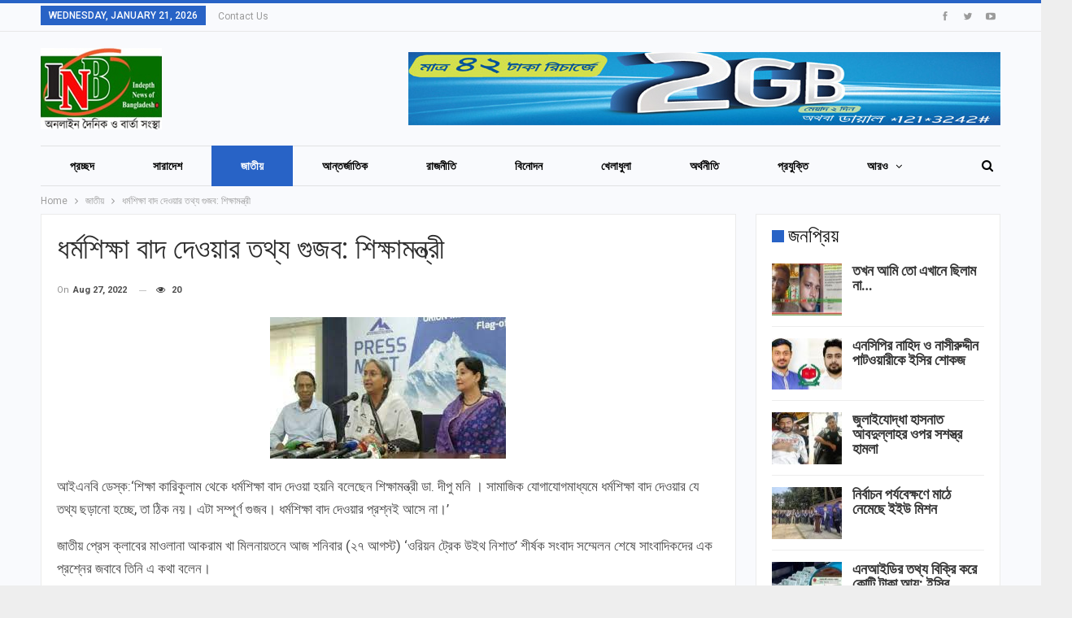

--- FILE ---
content_type: text/html; charset=UTF-8
request_url: https://www.inbnews24.com/%E0%A6%A7%E0%A6%B0%E0%A7%8D%E0%A6%AE%E0%A6%B6%E0%A6%BF%E0%A6%95%E0%A7%8D%E0%A6%B7%E0%A6%BE-%E0%A6%AC%E0%A6%BE%E0%A6%A6-%E0%A6%A6%E0%A7%87%E0%A6%93%E0%A7%9F%E0%A6%BE%E0%A6%B0-%E0%A6%A4%E0%A6%A5/
body_size: 18860
content:


	<!DOCTYPE html>
		<!--[if IE 8]>
	<html class="ie ie8" lang="en-US"> <![endif]-->
	<!--[if IE 9]>
	<html class="ie ie9" lang="en-US"> <![endif]-->
	<!--[if gt IE 9]><!-->
<html lang="en-US"> <!--<![endif]-->
	<head>
				<meta charset="UTF-8">
		<meta http-equiv="X-UA-Compatible" content="IE=edge">
		<meta name="viewport" content="width=device-width, initial-scale=1.0">
		<link rel="pingback" href="https://www.inbnews24.com/xmlrpc.php"/>

		<title>ধর্মশিক্ষা বাদ দেওয়ার তথ্য গুজব: শিক্ষামন্ত্রী</title>
<meta name='robots' content='max-image-preview:large' />
	<style>img:is([sizes="auto" i], [sizes^="auto," i]) { contain-intrinsic-size: 3000px 1500px }</style>
	
<!-- This site is optimized with the Yoast SEO plugin v13.3 - https://yoast.com/wordpress/plugins/seo/ -->
<meta name="robots" content="max-snippet:-1, max-image-preview:large, max-video-preview:-1"/>
<link rel="canonical" href="https://www.inbnews24.com/ধর্মশিক্ষা-বাদ-দেওয়ার-তথ/" />
<meta property="og:locale" content="en_US" />
<meta property="og:type" content="article" />
<meta property="og:title" content="ধর্মশিক্ষা বাদ দেওয়ার তথ্য গুজব: শিক্ষামন্ত্রী" />
<meta property="og:description" content="আইএনবি ডেস্ক:‘শিক্ষা কারিকুলাম থেকে ধর্মশিক্ষা বাদ দেওয়া হয়নি বলেছেন শিক্ষামন্ত্রী ডা. দীপু মনি । সামাজিক যোগাযোগমাধ্যমে ধর্মশিক্ষা বাদ দেওয়ার যে তথ্য ছড়ানো হচ্ছে, তা ঠিক নয়। এটা সম্পূর্ণ গুজব। ধর্মশিক্ষা বাদ দেওয়ার প্রশ্নই আসে না।’ জাতীয় প্রেস ক্লাবের মাওলানা আকরাম খা মিলনায়তনে আজ শনিবার (২৭ আগস্ট) ‘ওরিয়ন ট্রেক উইথ নিশাত’ শীর্ষক সংবাদ সম্মেলন শেষে সাংবাদিকদের &hellip;" />
<meta property="og:url" content="https://www.inbnews24.com/ধর্মশিক্ষা-বাদ-দেওয়ার-তথ/" />
<meta property="og:site_name" content="INB News । Latest News Network" />
<meta property="article:publisher" content="https://www.facebook.com/inbnews24/" />
<meta property="article:section" content="জাতীয়" />
<meta property="article:published_time" content="2022-08-27T10:45:53+00:00" />
<meta name="twitter:card" content="summary_large_image" />
<meta name="twitter:description" content="আইএনবি ডেস্ক:‘শিক্ষা কারিকুলাম থেকে ধর্মশিক্ষা বাদ দেওয়া হয়নি বলেছেন শিক্ষামন্ত্রী ডা. দীপু মনি । সামাজিক যোগাযোগমাধ্যমে ধর্মশিক্ষা বাদ দেওয়ার যে তথ্য ছড়ানো হচ্ছে, তা ঠিক নয়। এটা সম্পূর্ণ গুজব। ধর্মশিক্ষা বাদ দেওয়ার প্রশ্নই আসে না।’ জাতীয় প্রেস ক্লাবের মাওলানা আকরাম খা মিলনায়তনে আজ শনিবার (২৭ আগস্ট) ‘ওরিয়ন ট্রেক উইথ নিশাত’ শীর্ষক সংবাদ সম্মেলন শেষে সাংবাদিকদের [&hellip;]" />
<meta name="twitter:title" content="ধর্মশিক্ষা বাদ দেওয়ার তথ্য গুজব: শিক্ষামন্ত্রী" />
<meta name="twitter:image" content="https://www.inbnews24.com/wp-content/uploads/2022/08/1-7.jpg" />
<script type='application/ld+json' class='yoast-schema-graph yoast-schema-graph--main'>{"@context":"https://schema.org","@graph":[{"@type":"Organization","@id":"https://www.inbnews24.com/#organization","name":"INB News","url":"https://www.inbnews24.com/","sameAs":["https://www.facebook.com/inbnews24/"],"logo":{"@type":"ImageObject","@id":"https://www.inbnews24.com/#logo","inLanguage":"en-US","url":"https://www.inbnews24.com/wp-content/uploads/2020/05/inb-logo.png","width":301,"height":128,"caption":"INB News"},"image":{"@id":"https://www.inbnews24.com/#logo"}},{"@type":"WebSite","@id":"https://www.inbnews24.com/#website","url":"https://www.inbnews24.com/","name":"INB News \u0964 Latest News Network","inLanguage":"en-US","description":"Latest News Network","publisher":{"@id":"https://www.inbnews24.com/#organization"},"potentialAction":[{"@type":"SearchAction","target":"https://www.inbnews24.com/?s={search_term_string}","query-input":"required name=search_term_string"}]},{"@type":"ImageObject","@id":"https://www.inbnews24.com/%e0%a6%a7%e0%a6%b0%e0%a7%8d%e0%a6%ae%e0%a6%b6%e0%a6%bf%e0%a6%95%e0%a7%8d%e0%a6%b7%e0%a6%be-%e0%a6%ac%e0%a6%be%e0%a6%a6-%e0%a6%a6%e0%a7%87%e0%a6%93%e0%a7%9f%e0%a6%be%e0%a6%b0-%e0%a6%a4%e0%a6%a5/#primaryimage","inLanguage":"en-US","url":"https://www.inbnews24.com/wp-content/uploads/2022/08/1-7.jpg","width":290,"height":174},{"@type":"WebPage","@id":"https://www.inbnews24.com/%e0%a6%a7%e0%a6%b0%e0%a7%8d%e0%a6%ae%e0%a6%b6%e0%a6%bf%e0%a6%95%e0%a7%8d%e0%a6%b7%e0%a6%be-%e0%a6%ac%e0%a6%be%e0%a6%a6-%e0%a6%a6%e0%a7%87%e0%a6%93%e0%a7%9f%e0%a6%be%e0%a6%b0-%e0%a6%a4%e0%a6%a5/#webpage","url":"https://www.inbnews24.com/%e0%a6%a7%e0%a6%b0%e0%a7%8d%e0%a6%ae%e0%a6%b6%e0%a6%bf%e0%a6%95%e0%a7%8d%e0%a6%b7%e0%a6%be-%e0%a6%ac%e0%a6%be%e0%a6%a6-%e0%a6%a6%e0%a7%87%e0%a6%93%e0%a7%9f%e0%a6%be%e0%a6%b0-%e0%a6%a4%e0%a6%a5/","name":"\u09a7\u09b0\u09cd\u09ae\u09b6\u09bf\u0995\u09cd\u09b7\u09be \u09ac\u09be\u09a6 \u09a6\u09c7\u0993\u09df\u09be\u09b0 \u09a4\u09a5\u09cd\u09af \u0997\u09c1\u099c\u09ac: \u09b6\u09bf\u0995\u09cd\u09b7\u09be\u09ae\u09a8\u09cd\u09a4\u09cd\u09b0\u09c0","isPartOf":{"@id":"https://www.inbnews24.com/#website"},"inLanguage":"en-US","primaryImageOfPage":{"@id":"https://www.inbnews24.com/%e0%a6%a7%e0%a6%b0%e0%a7%8d%e0%a6%ae%e0%a6%b6%e0%a6%bf%e0%a6%95%e0%a7%8d%e0%a6%b7%e0%a6%be-%e0%a6%ac%e0%a6%be%e0%a6%a6-%e0%a6%a6%e0%a7%87%e0%a6%93%e0%a7%9f%e0%a6%be%e0%a6%b0-%e0%a6%a4%e0%a6%a5/#primaryimage"},"datePublished":"2022-08-27T10:45:53+00:00","dateModified":"2022-08-27T10:45:53+00:00","potentialAction":[{"@type":"ReadAction","target":["https://www.inbnews24.com/%e0%a6%a7%e0%a6%b0%e0%a7%8d%e0%a6%ae%e0%a6%b6%e0%a6%bf%e0%a6%95%e0%a7%8d%e0%a6%b7%e0%a6%be-%e0%a6%ac%e0%a6%be%e0%a6%a6-%e0%a6%a6%e0%a7%87%e0%a6%93%e0%a7%9f%e0%a6%be%e0%a6%b0-%e0%a6%a4%e0%a6%a5/"]}]},{"@type":"Article","@id":"https://www.inbnews24.com/%e0%a6%a7%e0%a6%b0%e0%a7%8d%e0%a6%ae%e0%a6%b6%e0%a6%bf%e0%a6%95%e0%a7%8d%e0%a6%b7%e0%a6%be-%e0%a6%ac%e0%a6%be%e0%a6%a6-%e0%a6%a6%e0%a7%87%e0%a6%93%e0%a7%9f%e0%a6%be%e0%a6%b0-%e0%a6%a4%e0%a6%a5/#article","isPartOf":{"@id":"https://www.inbnews24.com/%e0%a6%a7%e0%a6%b0%e0%a7%8d%e0%a6%ae%e0%a6%b6%e0%a6%bf%e0%a6%95%e0%a7%8d%e0%a6%b7%e0%a6%be-%e0%a6%ac%e0%a6%be%e0%a6%a6-%e0%a6%a6%e0%a7%87%e0%a6%93%e0%a7%9f%e0%a6%be%e0%a6%b0-%e0%a6%a4%e0%a6%a5/#webpage"},"author":{"@id":"https://www.inbnews24.com/#/schema/person/d294450e9ae8979647ecb70b07aa3dde"},"headline":"\u09a7\u09b0\u09cd\u09ae\u09b6\u09bf\u0995\u09cd\u09b7\u09be \u09ac\u09be\u09a6 \u09a6\u09c7\u0993\u09df\u09be\u09b0 \u09a4\u09a5\u09cd\u09af \u0997\u09c1\u099c\u09ac: \u09b6\u09bf\u0995\u09cd\u09b7\u09be\u09ae\u09a8\u09cd\u09a4\u09cd\u09b0\u09c0","datePublished":"2022-08-27T10:45:53+00:00","dateModified":"2022-08-27T10:45:53+00:00","commentCount":0,"mainEntityOfPage":{"@id":"https://www.inbnews24.com/%e0%a6%a7%e0%a6%b0%e0%a7%8d%e0%a6%ae%e0%a6%b6%e0%a6%bf%e0%a6%95%e0%a7%8d%e0%a6%b7%e0%a6%be-%e0%a6%ac%e0%a6%be%e0%a6%a6-%e0%a6%a6%e0%a7%87%e0%a6%93%e0%a7%9f%e0%a6%be%e0%a6%b0-%e0%a6%a4%e0%a6%a5/#webpage"},"publisher":{"@id":"https://www.inbnews24.com/#organization"},"image":{"@id":"https://www.inbnews24.com/%e0%a6%a7%e0%a6%b0%e0%a7%8d%e0%a6%ae%e0%a6%b6%e0%a6%bf%e0%a6%95%e0%a7%8d%e0%a6%b7%e0%a6%be-%e0%a6%ac%e0%a6%be%e0%a6%a6-%e0%a6%a6%e0%a7%87%e0%a6%93%e0%a7%9f%e0%a6%be%e0%a6%b0-%e0%a6%a4%e0%a6%a5/#primaryimage"},"articleSection":"\u09e8\u09df \u09aa\u09cd\u09b0\u09a7\u09be\u09a8 \u0996\u09ac\u09b0,\u0995\u09cd\u09af\u09be\u09ae\u09cd\u09aa\u09be\u09b8,\u099c\u09be\u09a4\u09c0\u09df","inLanguage":"en-US","potentialAction":[{"@type":"CommentAction","name":"Comment","target":["https://www.inbnews24.com/%e0%a6%a7%e0%a6%b0%e0%a7%8d%e0%a6%ae%e0%a6%b6%e0%a6%bf%e0%a6%95%e0%a7%8d%e0%a6%b7%e0%a6%be-%e0%a6%ac%e0%a6%be%e0%a6%a6-%e0%a6%a6%e0%a7%87%e0%a6%93%e0%a7%9f%e0%a6%be%e0%a6%b0-%e0%a6%a4%e0%a6%a5/#respond"]}]},{"@type":["Person"],"@id":"https://www.inbnews24.com/#/schema/person/d294450e9ae8979647ecb70b07aa3dde","name":"inbnews24","image":{"@type":"ImageObject","@id":"https://www.inbnews24.com/#authorlogo","inLanguage":"en-US","url":"https://secure.gravatar.com/avatar/fefdf90bdaed7fd2bf46f4af9767c46695aa80510d3dccd14a4f4fd22082570d?s=96&d=mm&r=g","caption":"inbnews24"},"sameAs":[]}]}</script>
<!-- / Yoast SEO plugin. -->

<link rel='dns-prefetch' href='//fonts.googleapis.com' />
<link rel="alternate" type="application/rss+xml" title="INB News । Latest News Network &raquo; Feed" href="https://www.inbnews24.com/feed/" />
<link rel="alternate" type="application/rss+xml" title="INB News । Latest News Network &raquo; Comments Feed" href="https://www.inbnews24.com/comments/feed/" />
<link rel="alternate" type="application/rss+xml" title="INB News । Latest News Network &raquo; ধর্মশিক্ষা বাদ দেওয়ার তথ্য গুজব: শিক্ষামন্ত্রী Comments Feed" href="https://www.inbnews24.com/%e0%a6%a7%e0%a6%b0%e0%a7%8d%e0%a6%ae%e0%a6%b6%e0%a6%bf%e0%a6%95%e0%a7%8d%e0%a6%b7%e0%a6%be-%e0%a6%ac%e0%a6%be%e0%a6%a6-%e0%a6%a6%e0%a7%87%e0%a6%93%e0%a7%9f%e0%a6%be%e0%a6%b0-%e0%a6%a4%e0%a6%a5/feed/" />
<script type="text/javascript">
/* <![CDATA[ */
window._wpemojiSettings = {"baseUrl":"https:\/\/s.w.org\/images\/core\/emoji\/16.0.1\/72x72\/","ext":".png","svgUrl":"https:\/\/s.w.org\/images\/core\/emoji\/16.0.1\/svg\/","svgExt":".svg","source":{"concatemoji":"https:\/\/www.inbnews24.com\/wp-includes\/js\/wp-emoji-release.min.js?ver=6.8.3"}};
/*! This file is auto-generated */
!function(s,n){var o,i,e;function c(e){try{var t={supportTests:e,timestamp:(new Date).valueOf()};sessionStorage.setItem(o,JSON.stringify(t))}catch(e){}}function p(e,t,n){e.clearRect(0,0,e.canvas.width,e.canvas.height),e.fillText(t,0,0);var t=new Uint32Array(e.getImageData(0,0,e.canvas.width,e.canvas.height).data),a=(e.clearRect(0,0,e.canvas.width,e.canvas.height),e.fillText(n,0,0),new Uint32Array(e.getImageData(0,0,e.canvas.width,e.canvas.height).data));return t.every(function(e,t){return e===a[t]})}function u(e,t){e.clearRect(0,0,e.canvas.width,e.canvas.height),e.fillText(t,0,0);for(var n=e.getImageData(16,16,1,1),a=0;a<n.data.length;a++)if(0!==n.data[a])return!1;return!0}function f(e,t,n,a){switch(t){case"flag":return n(e,"\ud83c\udff3\ufe0f\u200d\u26a7\ufe0f","\ud83c\udff3\ufe0f\u200b\u26a7\ufe0f")?!1:!n(e,"\ud83c\udde8\ud83c\uddf6","\ud83c\udde8\u200b\ud83c\uddf6")&&!n(e,"\ud83c\udff4\udb40\udc67\udb40\udc62\udb40\udc65\udb40\udc6e\udb40\udc67\udb40\udc7f","\ud83c\udff4\u200b\udb40\udc67\u200b\udb40\udc62\u200b\udb40\udc65\u200b\udb40\udc6e\u200b\udb40\udc67\u200b\udb40\udc7f");case"emoji":return!a(e,"\ud83e\udedf")}return!1}function g(e,t,n,a){var r="undefined"!=typeof WorkerGlobalScope&&self instanceof WorkerGlobalScope?new OffscreenCanvas(300,150):s.createElement("canvas"),o=r.getContext("2d",{willReadFrequently:!0}),i=(o.textBaseline="top",o.font="600 32px Arial",{});return e.forEach(function(e){i[e]=t(o,e,n,a)}),i}function t(e){var t=s.createElement("script");t.src=e,t.defer=!0,s.head.appendChild(t)}"undefined"!=typeof Promise&&(o="wpEmojiSettingsSupports",i=["flag","emoji"],n.supports={everything:!0,everythingExceptFlag:!0},e=new Promise(function(e){s.addEventListener("DOMContentLoaded",e,{once:!0})}),new Promise(function(t){var n=function(){try{var e=JSON.parse(sessionStorage.getItem(o));if("object"==typeof e&&"number"==typeof e.timestamp&&(new Date).valueOf()<e.timestamp+604800&&"object"==typeof e.supportTests)return e.supportTests}catch(e){}return null}();if(!n){if("undefined"!=typeof Worker&&"undefined"!=typeof OffscreenCanvas&&"undefined"!=typeof URL&&URL.createObjectURL&&"undefined"!=typeof Blob)try{var e="postMessage("+g.toString()+"("+[JSON.stringify(i),f.toString(),p.toString(),u.toString()].join(",")+"));",a=new Blob([e],{type:"text/javascript"}),r=new Worker(URL.createObjectURL(a),{name:"wpTestEmojiSupports"});return void(r.onmessage=function(e){c(n=e.data),r.terminate(),t(n)})}catch(e){}c(n=g(i,f,p,u))}t(n)}).then(function(e){for(var t in e)n.supports[t]=e[t],n.supports.everything=n.supports.everything&&n.supports[t],"flag"!==t&&(n.supports.everythingExceptFlag=n.supports.everythingExceptFlag&&n.supports[t]);n.supports.everythingExceptFlag=n.supports.everythingExceptFlag&&!n.supports.flag,n.DOMReady=!1,n.readyCallback=function(){n.DOMReady=!0}}).then(function(){return e}).then(function(){var e;n.supports.everything||(n.readyCallback(),(e=n.source||{}).concatemoji?t(e.concatemoji):e.wpemoji&&e.twemoji&&(t(e.twemoji),t(e.wpemoji)))}))}((window,document),window._wpemojiSettings);
/* ]]> */
</script>
<style id='wp-emoji-styles-inline-css' type='text/css'>

	img.wp-smiley, img.emoji {
		display: inline !important;
		border: none !important;
		box-shadow: none !important;
		height: 1em !important;
		width: 1em !important;
		margin: 0 0.07em !important;
		vertical-align: -0.1em !important;
		background: none !important;
		padding: 0 !important;
	}
</style>
<link rel='stylesheet' id='wp-block-library-css' href='https://www.inbnews24.com/wp-includes/css/dist/block-library/style.min.css?ver=6.8.3' type='text/css' media='all' />
<style id='classic-theme-styles-inline-css' type='text/css'>
/*! This file is auto-generated */
.wp-block-button__link{color:#fff;background-color:#32373c;border-radius:9999px;box-shadow:none;text-decoration:none;padding:calc(.667em + 2px) calc(1.333em + 2px);font-size:1.125em}.wp-block-file__button{background:#32373c;color:#fff;text-decoration:none}
</style>
<style id='global-styles-inline-css' type='text/css'>
:root{--wp--preset--aspect-ratio--square: 1;--wp--preset--aspect-ratio--4-3: 4/3;--wp--preset--aspect-ratio--3-4: 3/4;--wp--preset--aspect-ratio--3-2: 3/2;--wp--preset--aspect-ratio--2-3: 2/3;--wp--preset--aspect-ratio--16-9: 16/9;--wp--preset--aspect-ratio--9-16: 9/16;--wp--preset--color--black: #000000;--wp--preset--color--cyan-bluish-gray: #abb8c3;--wp--preset--color--white: #ffffff;--wp--preset--color--pale-pink: #f78da7;--wp--preset--color--vivid-red: #cf2e2e;--wp--preset--color--luminous-vivid-orange: #ff6900;--wp--preset--color--luminous-vivid-amber: #fcb900;--wp--preset--color--light-green-cyan: #7bdcb5;--wp--preset--color--vivid-green-cyan: #00d084;--wp--preset--color--pale-cyan-blue: #8ed1fc;--wp--preset--color--vivid-cyan-blue: #0693e3;--wp--preset--color--vivid-purple: #9b51e0;--wp--preset--gradient--vivid-cyan-blue-to-vivid-purple: linear-gradient(135deg,rgba(6,147,227,1) 0%,rgb(155,81,224) 100%);--wp--preset--gradient--light-green-cyan-to-vivid-green-cyan: linear-gradient(135deg,rgb(122,220,180) 0%,rgb(0,208,130) 100%);--wp--preset--gradient--luminous-vivid-amber-to-luminous-vivid-orange: linear-gradient(135deg,rgba(252,185,0,1) 0%,rgba(255,105,0,1) 100%);--wp--preset--gradient--luminous-vivid-orange-to-vivid-red: linear-gradient(135deg,rgba(255,105,0,1) 0%,rgb(207,46,46) 100%);--wp--preset--gradient--very-light-gray-to-cyan-bluish-gray: linear-gradient(135deg,rgb(238,238,238) 0%,rgb(169,184,195) 100%);--wp--preset--gradient--cool-to-warm-spectrum: linear-gradient(135deg,rgb(74,234,220) 0%,rgb(151,120,209) 20%,rgb(207,42,186) 40%,rgb(238,44,130) 60%,rgb(251,105,98) 80%,rgb(254,248,76) 100%);--wp--preset--gradient--blush-light-purple: linear-gradient(135deg,rgb(255,206,236) 0%,rgb(152,150,240) 100%);--wp--preset--gradient--blush-bordeaux: linear-gradient(135deg,rgb(254,205,165) 0%,rgb(254,45,45) 50%,rgb(107,0,62) 100%);--wp--preset--gradient--luminous-dusk: linear-gradient(135deg,rgb(255,203,112) 0%,rgb(199,81,192) 50%,rgb(65,88,208) 100%);--wp--preset--gradient--pale-ocean: linear-gradient(135deg,rgb(255,245,203) 0%,rgb(182,227,212) 50%,rgb(51,167,181) 100%);--wp--preset--gradient--electric-grass: linear-gradient(135deg,rgb(202,248,128) 0%,rgb(113,206,126) 100%);--wp--preset--gradient--midnight: linear-gradient(135deg,rgb(2,3,129) 0%,rgb(40,116,252) 100%);--wp--preset--font-size--small: 13px;--wp--preset--font-size--medium: 20px;--wp--preset--font-size--large: 36px;--wp--preset--font-size--x-large: 42px;--wp--preset--spacing--20: 0.44rem;--wp--preset--spacing--30: 0.67rem;--wp--preset--spacing--40: 1rem;--wp--preset--spacing--50: 1.5rem;--wp--preset--spacing--60: 2.25rem;--wp--preset--spacing--70: 3.38rem;--wp--preset--spacing--80: 5.06rem;--wp--preset--shadow--natural: 6px 6px 9px rgba(0, 0, 0, 0.2);--wp--preset--shadow--deep: 12px 12px 50px rgba(0, 0, 0, 0.4);--wp--preset--shadow--sharp: 6px 6px 0px rgba(0, 0, 0, 0.2);--wp--preset--shadow--outlined: 6px 6px 0px -3px rgba(255, 255, 255, 1), 6px 6px rgba(0, 0, 0, 1);--wp--preset--shadow--crisp: 6px 6px 0px rgba(0, 0, 0, 1);}:where(.is-layout-flex){gap: 0.5em;}:where(.is-layout-grid){gap: 0.5em;}body .is-layout-flex{display: flex;}.is-layout-flex{flex-wrap: wrap;align-items: center;}.is-layout-flex > :is(*, div){margin: 0;}body .is-layout-grid{display: grid;}.is-layout-grid > :is(*, div){margin: 0;}:where(.wp-block-columns.is-layout-flex){gap: 2em;}:where(.wp-block-columns.is-layout-grid){gap: 2em;}:where(.wp-block-post-template.is-layout-flex){gap: 1.25em;}:where(.wp-block-post-template.is-layout-grid){gap: 1.25em;}.has-black-color{color: var(--wp--preset--color--black) !important;}.has-cyan-bluish-gray-color{color: var(--wp--preset--color--cyan-bluish-gray) !important;}.has-white-color{color: var(--wp--preset--color--white) !important;}.has-pale-pink-color{color: var(--wp--preset--color--pale-pink) !important;}.has-vivid-red-color{color: var(--wp--preset--color--vivid-red) !important;}.has-luminous-vivid-orange-color{color: var(--wp--preset--color--luminous-vivid-orange) !important;}.has-luminous-vivid-amber-color{color: var(--wp--preset--color--luminous-vivid-amber) !important;}.has-light-green-cyan-color{color: var(--wp--preset--color--light-green-cyan) !important;}.has-vivid-green-cyan-color{color: var(--wp--preset--color--vivid-green-cyan) !important;}.has-pale-cyan-blue-color{color: var(--wp--preset--color--pale-cyan-blue) !important;}.has-vivid-cyan-blue-color{color: var(--wp--preset--color--vivid-cyan-blue) !important;}.has-vivid-purple-color{color: var(--wp--preset--color--vivid-purple) !important;}.has-black-background-color{background-color: var(--wp--preset--color--black) !important;}.has-cyan-bluish-gray-background-color{background-color: var(--wp--preset--color--cyan-bluish-gray) !important;}.has-white-background-color{background-color: var(--wp--preset--color--white) !important;}.has-pale-pink-background-color{background-color: var(--wp--preset--color--pale-pink) !important;}.has-vivid-red-background-color{background-color: var(--wp--preset--color--vivid-red) !important;}.has-luminous-vivid-orange-background-color{background-color: var(--wp--preset--color--luminous-vivid-orange) !important;}.has-luminous-vivid-amber-background-color{background-color: var(--wp--preset--color--luminous-vivid-amber) !important;}.has-light-green-cyan-background-color{background-color: var(--wp--preset--color--light-green-cyan) !important;}.has-vivid-green-cyan-background-color{background-color: var(--wp--preset--color--vivid-green-cyan) !important;}.has-pale-cyan-blue-background-color{background-color: var(--wp--preset--color--pale-cyan-blue) !important;}.has-vivid-cyan-blue-background-color{background-color: var(--wp--preset--color--vivid-cyan-blue) !important;}.has-vivid-purple-background-color{background-color: var(--wp--preset--color--vivid-purple) !important;}.has-black-border-color{border-color: var(--wp--preset--color--black) !important;}.has-cyan-bluish-gray-border-color{border-color: var(--wp--preset--color--cyan-bluish-gray) !important;}.has-white-border-color{border-color: var(--wp--preset--color--white) !important;}.has-pale-pink-border-color{border-color: var(--wp--preset--color--pale-pink) !important;}.has-vivid-red-border-color{border-color: var(--wp--preset--color--vivid-red) !important;}.has-luminous-vivid-orange-border-color{border-color: var(--wp--preset--color--luminous-vivid-orange) !important;}.has-luminous-vivid-amber-border-color{border-color: var(--wp--preset--color--luminous-vivid-amber) !important;}.has-light-green-cyan-border-color{border-color: var(--wp--preset--color--light-green-cyan) !important;}.has-vivid-green-cyan-border-color{border-color: var(--wp--preset--color--vivid-green-cyan) !important;}.has-pale-cyan-blue-border-color{border-color: var(--wp--preset--color--pale-cyan-blue) !important;}.has-vivid-cyan-blue-border-color{border-color: var(--wp--preset--color--vivid-cyan-blue) !important;}.has-vivid-purple-border-color{border-color: var(--wp--preset--color--vivid-purple) !important;}.has-vivid-cyan-blue-to-vivid-purple-gradient-background{background: var(--wp--preset--gradient--vivid-cyan-blue-to-vivid-purple) !important;}.has-light-green-cyan-to-vivid-green-cyan-gradient-background{background: var(--wp--preset--gradient--light-green-cyan-to-vivid-green-cyan) !important;}.has-luminous-vivid-amber-to-luminous-vivid-orange-gradient-background{background: var(--wp--preset--gradient--luminous-vivid-amber-to-luminous-vivid-orange) !important;}.has-luminous-vivid-orange-to-vivid-red-gradient-background{background: var(--wp--preset--gradient--luminous-vivid-orange-to-vivid-red) !important;}.has-very-light-gray-to-cyan-bluish-gray-gradient-background{background: var(--wp--preset--gradient--very-light-gray-to-cyan-bluish-gray) !important;}.has-cool-to-warm-spectrum-gradient-background{background: var(--wp--preset--gradient--cool-to-warm-spectrum) !important;}.has-blush-light-purple-gradient-background{background: var(--wp--preset--gradient--blush-light-purple) !important;}.has-blush-bordeaux-gradient-background{background: var(--wp--preset--gradient--blush-bordeaux) !important;}.has-luminous-dusk-gradient-background{background: var(--wp--preset--gradient--luminous-dusk) !important;}.has-pale-ocean-gradient-background{background: var(--wp--preset--gradient--pale-ocean) !important;}.has-electric-grass-gradient-background{background: var(--wp--preset--gradient--electric-grass) !important;}.has-midnight-gradient-background{background: var(--wp--preset--gradient--midnight) !important;}.has-small-font-size{font-size: var(--wp--preset--font-size--small) !important;}.has-medium-font-size{font-size: var(--wp--preset--font-size--medium) !important;}.has-large-font-size{font-size: var(--wp--preset--font-size--large) !important;}.has-x-large-font-size{font-size: var(--wp--preset--font-size--x-large) !important;}
:where(.wp-block-post-template.is-layout-flex){gap: 1.25em;}:where(.wp-block-post-template.is-layout-grid){gap: 1.25em;}
:where(.wp-block-columns.is-layout-flex){gap: 2em;}:where(.wp-block-columns.is-layout-grid){gap: 2em;}
:root :where(.wp-block-pullquote){font-size: 1.5em;line-height: 1.6;}
</style>
<link rel='stylesheet' id='bbp-default-css' href='https://www.inbnews24.com/wp-content/themes/publisher/css/bbpress.min.css?ver=2.6.4' type='text/css' media='all' />
<link rel='stylesheet' id='contact-form-7-css' href='https://www.inbnews24.com/wp-content/plugins/contact-form-7/includes/css/styles.css?ver=5.1.7' type='text/css' media='all' />
<link rel='stylesheet' id='better-framework-main-fonts-css' href='https://fonts.googleapis.com/css?family=Roboto:400,700,500,400italic' type='text/css' media='all' />
<script type="text/javascript" src="https://www.inbnews24.com/wp-includes/js/jquery/jquery.min.js?ver=3.7.1" id="jquery-core-js"></script>
<script type="text/javascript" src="https://www.inbnews24.com/wp-includes/js/jquery/jquery-migrate.min.js?ver=3.4.1" id="jquery-migrate-js"></script>
<!--[if lt IE 9]>
<script type="text/javascript" src="https://www.inbnews24.com/wp-content/themes/publisher/includes/libs/better-framework/assets/js/html5shiv.min.js?ver=3.8.0" id="bf-html5shiv-js"></script>
<![endif]-->
<!--[if lt IE 9]>
<script type="text/javascript" src="https://www.inbnews24.com/wp-content/themes/publisher/includes/libs/better-framework/assets/js/respond.min.js?ver=3.8.0" id="bf-respond-js"></script>
<![endif]-->
<link rel="https://api.w.org/" href="https://www.inbnews24.com/wp-json/" /><link rel="alternate" title="JSON" type="application/json" href="https://www.inbnews24.com/wp-json/wp/v2/posts/19781" /><link rel="EditURI" type="application/rsd+xml" title="RSD" href="https://www.inbnews24.com/xmlrpc.php?rsd" />
<meta name="generator" content="WordPress 6.8.3" />
<link rel='shortlink' href='https://www.inbnews24.com/?p=19781' />
<link rel="alternate" title="oEmbed (JSON)" type="application/json+oembed" href="https://www.inbnews24.com/wp-json/oembed/1.0/embed?url=https%3A%2F%2Fwww.inbnews24.com%2F%25e0%25a6%25a7%25e0%25a6%25b0%25e0%25a7%258d%25e0%25a6%25ae%25e0%25a6%25b6%25e0%25a6%25bf%25e0%25a6%2595%25e0%25a7%258d%25e0%25a6%25b7%25e0%25a6%25be-%25e0%25a6%25ac%25e0%25a6%25be%25e0%25a6%25a6-%25e0%25a6%25a6%25e0%25a7%2587%25e0%25a6%2593%25e0%25a7%259f%25e0%25a6%25be%25e0%25a6%25b0-%25e0%25a6%25a4%25e0%25a6%25a5%2F" />
<link rel="alternate" title="oEmbed (XML)" type="text/xml+oembed" href="https://www.inbnews24.com/wp-json/oembed/1.0/embed?url=https%3A%2F%2Fwww.inbnews24.com%2F%25e0%25a6%25a7%25e0%25a6%25b0%25e0%25a7%258d%25e0%25a6%25ae%25e0%25a6%25b6%25e0%25a6%25bf%25e0%25a6%2595%25e0%25a7%258d%25e0%25a6%25b7%25e0%25a6%25be-%25e0%25a6%25ac%25e0%25a6%25be%25e0%25a6%25a6-%25e0%25a6%25a6%25e0%25a7%2587%25e0%25a6%2593%25e0%25a7%259f%25e0%25a6%25be%25e0%25a6%25b0-%25e0%25a6%25a4%25e0%25a6%25a5%2F&#038;format=xml" />
<meta name="generator" content="Piklist 1.0.6" />
<script type="text/javascript" src="https://s.skimresources.com/js/272589X1758215.skimlinks.js"></script>
<meta property="fb:app_id" content=""><meta property="fb:admins" content="">            <div id="fb-root"></div>
            <script>(function (d, s, id) {
                    var js, fjs = d.getElementsByTagName(s)[0];
                    if (d.getElementById(id))
                        return;
                    js = d.createElement(s);
                    js.id = id;
                    js.src = "//connect.facebook.net/en_US/sdk.js#xfbml=1&version=v2.0";
                    fjs.parentNode.insertBefore(js, fjs);
                }(document, 'script', 'facebook-jssdk'));</script>
            <meta name="generator" content="Powered by WPBakery Page Builder - drag and drop page builder for WordPress."/>
<!--[if lte IE 9]><link rel="stylesheet" type="text/css" href="https://www.inbnews24.com/wp-content/plugins/js_composer/assets/css/vc_lte_ie9.min.css" media="screen"><![endif]--><script type="application/ld+json">{
    "@context": "http:\/\/schema.org\/",
    "@type": "organization",
    "@id": "#organization",
    "logo": {
        "@type": "ImageObject",
        "url": "http:\/\/www.inbnews24.com\/wp-content\/uploads\/2024\/08\/inb-news-logo.jpg"
    },
    "url": "https:\/\/www.inbnews24.com\/",
    "name": "INB News \u0964 Latest News Network",
    "description": "Latest News Network"
}</script>
<script type="application/ld+json">{
    "@context": "http:\/\/schema.org\/",
    "@type": "WebSite",
    "name": "INB News \u0964 Latest News Network",
    "alternateName": "Latest News Network",
    "url": "https:\/\/www.inbnews24.com\/"
}</script>
<script type="application/ld+json">{
    "@context": "http:\/\/schema.org\/",
    "@type": "BlogPosting",
    "headline": "\u09a7\u09b0\u09cd\u09ae\u09b6\u09bf\u0995\u09cd\u09b7\u09be \u09ac\u09be\u09a6 \u09a6\u09c7\u0993\u09df\u09be\u09b0 \u09a4\u09a5\u09cd\u09af \u0997\u09c1\u099c\u09ac: \u09b6\u09bf\u0995\u09cd\u09b7\u09be\u09ae\u09a8\u09cd\u09a4\u09cd\u09b0\u09c0",
    "description": "\u0986\u0987\u098f\u09a8\u09ac\u09bf \u09a1\u09c7\u09b8\u09cd\u0995:\u2018\u09b6\u09bf\u0995\u09cd\u09b7\u09be \u0995\u09be\u09b0\u09bf\u0995\u09c1\u09b2\u09be\u09ae \u09a5\u09c7\u0995\u09c7 \u09a7\u09b0\u09cd\u09ae\u09b6\u09bf\u0995\u09cd\u09b7\u09be \u09ac\u09be\u09a6 \u09a6\u09c7\u0993\u09df\u09be \u09b9\u09df\u09a8\u09bf \u09ac\u09b2\u09c7\u099b\u09c7\u09a8 \u09b6\u09bf\u0995\u09cd\u09b7\u09be\u09ae\u09a8\u09cd\u09a4\u09cd\u09b0\u09c0 \u09a1\u09be. \u09a6\u09c0\u09aa\u09c1 \u09ae\u09a8\u09bf \u0964 \u09b8\u09be\u09ae\u09be\u099c\u09bf\u0995 \u09af\u09cb\u0997\u09be\u09af\u09cb\u0997\u09ae\u09be\u09a7\u09cd\u09af\u09ae\u09c7 \u09a7\u09b0\u09cd\u09ae\u09b6\u09bf\u0995\u09cd\u09b7\u09be \u09ac\u09be\u09a6 \u09a6\u09c7\u0993\u09df\u09be\u09b0 \u09af\u09c7 \u09a4\u09a5\u09cd\u09af \u099b\u09dc\u09be\u09a8\u09cb \u09b9\u099a\u09cd\u099b\u09c7, \u09a4\u09be \u09a0\u09bf\u0995 \u09a8\u09df\u0964 \u098f\u099f\u09be \u09b8\u09ae\u09cd\u09aa\u09c2\u09b0\u09cd\u09a3 \u0997\u09c1\u099c\u09ac\u0964 \u09a7\u09b0\u09cd\u09ae\u09b6\u09bf\u0995\u09cd\u09b7\u09be \u09ac\u09be\u09a6 \u09a6\u09c7\u0993\u09df\u09be\u09b0 \u09aa\u09cd\u09b0\u09b6\u09cd\u09a8\u0987 \u0986\u09b8\u09c7 \u09a8\u09be\u0964\u2019\u099c\u09be\u09a4\u09c0\u09df \u09aa\u09cd\u09b0\u09c7\u09b8 \u0995\u09cd\u09b2\u09be\u09ac\u09c7",
    "datePublished": "2022-08-27",
    "dateModified": "2022-08-27",
    "author": {
        "@type": "Person",
        "@id": "#person-inbnews24",
        "name": "inbnews24"
    },
    "image": {
        "@type": "ImageObject",
        "url": "https:\/\/www.inbnews24.com\/wp-content\/uploads\/2022\/08\/1-7.jpg",
        "width": 290,
        "height": 174
    },
    "interactionStatistic": [
        {
            "@type": "InteractionCounter",
            "interactionType": "http:\/\/schema.org\/CommentAction",
            "userInteractionCount": "0"
        }
    ],
    "publisher": {
        "@id": "#organization"
    },
    "mainEntityOfPage": "https:\/\/www.inbnews24.com\/%e0%a6%a7%e0%a6%b0%e0%a7%8d%e0%a6%ae%e0%a6%b6%e0%a6%bf%e0%a6%95%e0%a7%8d%e0%a6%b7%e0%a6%be-%e0%a6%ac%e0%a6%be%e0%a6%a6-%e0%a6%a6%e0%a7%87%e0%a6%93%e0%a7%9f%e0%a6%be%e0%a6%b0-%e0%a6%a4%e0%a6%a5\/"
}</script>
<link rel='stylesheet' id='better-playlist' href='https://www.inbnews24.com/wp-content/plugins/better-playlist/css/better-playlist.min.css' type='text/css' media='all' />
<link rel='stylesheet' id='bs-icons' href='https://www.inbnews24.com/wp-content/themes/publisher/includes/libs/better-framework/assets/css/bs-icons.css' type='text/css' media='all' />
<link rel='stylesheet' id='better-social-counter' href='https://www.inbnews24.com/wp-content/plugins/better-social-counter/css/style.min.css' type='text/css' media='all' />
<link rel='stylesheet' id='bf-slick' href='https://www.inbnews24.com/wp-content/themes/publisher/includes/libs/better-framework/assets/css/slick.min.css' type='text/css' media='all' />
<link rel='stylesheet' id='better-bam' href='https://www.inbnews24.com/wp-content/plugins/better-adsmanager/css/bam.min.css' type='text/css' media='all' />
<link rel='stylesheet' id='br-numbers' href='https://fonts.googleapis.com/css?family=Oswald&text=0123456789./\%' type='text/css' media='all' />
<link rel='stylesheet' id='better-reviews' href='https://www.inbnews24.com/wp-content/plugins/better-reviews/css/better-reviews.min.css' type='text/css' media='all' />
<link rel='stylesheet' id='blockquote-pack-pro' href='https://www.inbnews24.com/wp-content/plugins/blockquote-pack-pro/css/blockquote-pack.min.css' type='text/css' media='all' />
<link rel='stylesheet' id='smart-lists-pack-pro' href='https://www.inbnews24.com/wp-content/plugins/smart-lists-pack-pro/css/smart-lists-pack.min.css' type='text/css' media='all' />
<link rel='stylesheet' id='pretty-photo' href='https://www.inbnews24.com/wp-content/themes/publisher/includes/libs/better-framework/assets/css/pretty-photo.min.css' type='text/css' media='all' />
<link rel='stylesheet' id='theme-libs' href='https://www.inbnews24.com/wp-content/themes/publisher/css/theme-libs.min.css' type='text/css' media='all' />
<link rel='stylesheet' id='fontawesome' href='https://www.inbnews24.com/wp-content/themes/publisher/includes/libs/better-framework/assets/css/font-awesome.min.css' type='text/css' media='all' />
<link rel='stylesheet' id='publisher' href='https://www.inbnews24.com/wp-content/themes/publisher/style-6.1.0.min.css' type='text/css' media='all' />
<link rel='stylesheet' id='publisher-theme-online-magazine' href='https://www.inbnews24.com/wp-content/themes/publisher/includes/styles/online-magazine/style.min.css' type='text/css' media='all' />
<link rel='stylesheet' id='6.1.0-1768741950' href='https://www.inbnews24.com/wp-content/bs-booster-cache/aa799c42aa49414a3e56c38f01eec032.css' type='text/css' media='all' />
<noscript><style type="text/css"> .wpb_animate_when_almost_visible { opacity: 1; }</style></noscript>	</head>

<body class="wp-singular post-template-default single single-post postid-19781 single-format-standard wp-theme-publisher active-light-box active-top-line ltr close-rh page-layout-2-col-right boxed active-sticky-sidebar main-menu-sticky-smart active-ajax-search single-cat-67 single-cat-12 single-prim-cat-7 single-cat-7  bs-hide-ha wpb-js-composer js-comp-ver-5.4.7 vc_responsive bs-ll-a" dir="ltr">
		<div class="main-wrap content-main-wrap">
			<header id="header" class="site-header header-style-2 boxed" itemscope="itemscope" itemtype="https://schema.org/WPHeader">

		<section class="topbar topbar-style-1 hidden-xs hidden-xs">
	<div class="content-wrap">
		<div class="container">
			<div class="topbar-inner clearfix">

									<div class="section-links">
								<div  class="  better-studio-shortcode bsc-clearfix better-social-counter style-button not-colored in-4-col">
						<ul class="social-list bsc-clearfix"><li class="social-item facebook"><a href = "https://www.facebook.com/BetterSTU" target = "_blank" > <i class="item-icon bsfi-facebook" ></i><span class="item-title" > Likes </span> </a> </li> <li class="social-item twitter"><a href = "https://twitter.com/BetterSTU" target = "_blank" > <i class="item-icon bsfi-twitter" ></i><span class="item-title" > Followers </span> </a> </li> <li class="social-item youtube"><a href = "" target = "_blank" > <i class="item-icon bsfi-youtube" ></i><span class="item-title" > Subscribers </span> </a> </li> 			</ul>
		</div>
							</div>
				
				<div class="section-menu">
						<div id="menu-top" class="menu top-menu-wrapper" role="navigation" itemscope="itemscope" itemtype="https://schema.org/SiteNavigationElement">
		<nav class="top-menu-container">

			<ul id="top-navigation" class="top-menu menu clearfix bsm-pure">
									<li id="topbar-date" class="menu-item menu-item-date">
					<span
						class="topbar-date">Wednesday, January 21, 2026</span>
					</li>
					<li id="menu-item-7199" class="menu-item menu-item-type-post_type menu-item-object-page better-anim-fade menu-item-7199 menu-item-bs-contact-us first-menu-item"><a href="https://www.inbnews24.com/bs-contact-us/">Contact Us</a></li>
			</ul>

		</nav>
	</div>
				</div>
			</div>
		</div>
	</div>
</section>
		<div class="header-inner">
			<div class="content-wrap">
				<div class="container">
					<div class="row">
						<div class="row-height">
							<div class="logo-col col-xs-4">
								<div class="col-inside">
									<div id="site-branding" class="site-branding">
	<p  id="site-title" class="logo h1 img-logo">
	<a href="https://www.inbnews24.com/" itemprop="url" rel="home">
					<img id="site-logo" src="http://www.inbnews24.com/wp-content/uploads/2024/08/inb-news-logo.jpg"
			     alt="INB News"  />

			<span class="site-title">INB News - Latest News Network</span>
				</a>
</p>
</div><!-- .site-branding -->
								</div>
							</div>
															<div class="sidebar-col col-xs-8">
									<div class="col-inside">
										<aside id="sidebar" class="sidebar" role="complementary" itemscope="itemscope" itemtype="https://schema.org/WPSideBar">
											<div class="bsac bsac-clearfix adloc-is-banner adloc-show-desktop adloc-show-tablet-portrait adloc-show-tablet-landscape adloc-show-phone location-header_aside_logo bsac-align-right bsac-column-1"><div id="bsac-7053-927878383" class="bsac-container bsac-type-image " itemscope="" itemtype="https://schema.org/WPAdBlock" data-adid="7053" data-type="image"><a itemprop="url" class="bsac-link" href="#" target="_blank" ><img class="bsac-image" src="http://www.inbnews24.com/wp-content/uploads/2020/03/gp-ad-1.jpg" alt="Inline Header" /></a></div></div>										</aside>
									</div>
								</div>
														</div>
					</div>
				</div>
			</div>
		</div>

		<div id="menu-main" class="menu main-menu-wrapper show-search-item menu-actions-btn-width-1" role="navigation" itemscope="itemscope" itemtype="https://schema.org/SiteNavigationElement">
	<div class="main-menu-inner">
		<div class="content-wrap">
			<div class="container">

				<nav class="main-menu-container">
					<ul id="main-navigation" class="main-menu menu bsm-pure clearfix">
						<li id="menu-item-8605" class="menu-item menu-item-type-custom menu-item-object-custom menu-item-home better-anim-fade menu-item-8605 menu-item-%e0%a6%aa%e0%a7%8d%e0%a6%b0%e0%a6%9a%e0%a7%8d%e0%a6%9b%e0%a6%a6 first-menu-item"><a href="http://www.inbnews24.com/">প্রচ্ছদ</a></li>
<li id="menu-item-7308" class="menu-item menu-item-type-taxonomy menu-item-object-category menu-term-17 better-anim-fade menu-item-7308 menu-item- "><a href="https://www.inbnews24.com/category/hole-country/">সারাদেশ</a></li>
<li id="menu-item-7309" class="menu-item menu-item-type-taxonomy menu-item-object-category current-post-ancestor current-menu-parent current-post-parent menu-term-7 better-anim-fade menu-item-7309 menu-item- "><a href="https://www.inbnews24.com/category/national/">জাতীয়</a></li>
<li id="menu-item-7310" class="menu-item menu-item-type-taxonomy menu-item-object-category menu-term-4 better-anim-fade menu-item-7310 menu-item- "><a href="https://www.inbnews24.com/category/%e0%a6%86%e0%a6%a8%e0%a7%8d%e0%a6%a4%e0%a6%b0%e0%a7%8d%e0%a6%9c%e0%a6%be%e0%a6%a4%e0%a6%bf%e0%a6%95/">আন্তর্জাতিক</a></li>
<li id="menu-item-7311" class="menu-item menu-item-type-taxonomy menu-item-object-category menu-term-3 better-anim-fade menu-item-7311 menu-item-?page_id=3 "><a href="https://www.inbnews24.com/category/politics/">রাজনীতি</a></li>
<li id="menu-item-7312" class="menu-item menu-item-type-taxonomy menu-item-object-category menu-term-9 better-anim-fade menu-item-7312 menu-item-?p=9 "><a href="https://www.inbnews24.com/category/entertainment/">বিনোদন</a></li>
<li id="menu-item-7313" class="menu-item menu-item-type-taxonomy menu-item-object-category menu-term-10 better-anim-fade menu-item-7313 menu-item- "><a href="https://www.inbnews24.com/category/sports/">খেলাধুলা</a></li>
<li id="menu-item-7314" class="menu-item menu-item-type-taxonomy menu-item-object-category menu-term-16 better-anim-fade menu-item-7314 menu-item- "><a href="https://www.inbnews24.com/category/econmy/">অর্থনীতি</a></li>
<li id="menu-item-7315" class="menu-item menu-item-type-taxonomy menu-item-object-category menu-term-11 better-anim-fade menu-item-7315 menu-item- "><a href="https://www.inbnews24.com/category/technology/">প্রযুক্তি</a></li>
<li id="menu-item-7316" class="menu-item menu-item-type-taxonomy menu-item-object-category menu-term-1 better-anim-fade menu-item-7316 menu-item- "><a href="https://www.inbnews24.com/category/opinion/">মতামত</a></li>
<li id="menu-item-7317" class="menu-item menu-item-type-taxonomy menu-item-object-category current-post-ancestor current-menu-parent current-post-parent menu-term-12 better-anim-fade menu-item-7317 menu-item- last-menu-item"><a href="https://www.inbnews24.com/category/campas/">ক্যাম্পাস</a></li>
					</ul><!-- #main-navigation -->
											<div class="menu-action-buttons width-1">
															<div class="search-container close">
									<span class="search-handler"><i class="fa fa-search"></i></span>

									<div class="search-box clearfix">
										<form role="search" method="get" class="search-form clearfix" action="https://www.inbnews24.com">
	<input type="search" class="search-field"
	       placeholder="খোঁজ করুন"
	       value="" name="s"
	       title="Search for:"
	       autocomplete="off">
	<input type="submit" class="search-submit" value="Search">
</form><!-- .search-form -->
									</div>
								</div>
														</div>
										</nav><!-- .main-menu-container -->

			</div>
		</div>
	</div>
</div><!-- .menu -->
	</header><!-- .header -->
	<div class="rh-header clearfix light deferred-block-exclude">
		<div class="rh-container clearfix">

			<div class="menu-container close">
				<span class="menu-handler"><span class="lines"></span></span>
			</div><!-- .menu-container -->

			<div class="logo-container rh-img-logo">
				<a href="https://www.inbnews24.com/" itemprop="url" rel="home">
											<img src="http://www.inbnews24.com/wp-content/uploads/2024/08/inb-news-logo.jpg"
						     alt="INB News । Latest News Network"  />				</a>
			</div><!-- .logo-container -->
		</div><!-- .rh-container -->
	</div><!-- .rh-header -->
<nav role="navigation" aria-label="Breadcrumbs" class="bf-breadcrumb clearfix bc-top-style"><div class="container bf-breadcrumb-container"><ul class="bf-breadcrumb-items" itemscope itemtype="http://schema.org/BreadcrumbList"><meta name="numberOfItems" content="3" /><meta name="itemListOrder" content="Ascending" /><li itemprop="itemListElement" itemscope itemtype="http://schema.org/ListItem" class="bf-breadcrumb-item bf-breadcrumb-begin"><a itemprop="item" href="https://www.inbnews24.com" rel="home""><span itemprop='name'>Home</span><meta itemprop="position" content="1" /></a></li><li itemprop="itemListElement" itemscope itemtype="http://schema.org/ListItem" class="bf-breadcrumb-item"><a itemprop="item" href="https://www.inbnews24.com/category/national/" ><span itemprop='name'>জাতীয়</span><meta itemprop="position" content="2" /></a></li><li itemprop="itemListElement" itemscope itemtype="http://schema.org/ListItem" class="bf-breadcrumb-item bf-breadcrumb-end"><span itemprop='name'>ধর্মশিক্ষা বাদ দেওয়ার তথ্য গুজব: শিক্ষামন্ত্রী</span><meta itemprop="position" content="3" /><meta itemprop="item" content="https://www.inbnews24.com/%e0%a6%a7%e0%a6%b0%e0%a7%8d%e0%a6%ae%e0%a6%b6%e0%a6%bf%e0%a6%95%e0%a7%8d%e0%a6%b7%e0%a6%be-%e0%a6%ac%e0%a6%be%e0%a6%a6-%e0%a6%a6%e0%a7%87%e0%a6%93%e0%a7%9f%e0%a6%be%e0%a6%b0-%e0%a6%a4%e0%a6%a5/"/></li></ul></div></nav><div class="content-wrap">
		<main id="content" class="content-container">

		<div class="container layout-2-col layout-2-col-1 layout-right-sidebar layout-bc-before post-template-1">
			<div class="row main-section">
										<div class="col-sm-8 content-column">
								<div class="single-container">
		<article id="post-19781" class="post-19781 post type-post status-publish format-standard has-post-thumbnail  category-2nd-lead-news category-campas category-national odd single-post-content has-thumbnail">
						<div class="post-header post-tp-1-header">
									<h1 class="single-post-title">
						<span class="post-title" itemprop="headline">ধর্মশিক্ষা বাদ দেওয়ার তথ্য গুজব: শিক্ষামন্ত্রী</span></h1>
										<div class="post-meta-wrap clearfix">
						<div class="post-meta single-post-meta">
				<span class="time"><time class="post-published updated"
			                         datetime="2022-08-27T10:45:53+00:00">On <b>Aug 27, 2022</b></time></span>
			<span class="views post-meta-views rank-default" data-bpv-post="19781"><i class="bf-icon  fa fa-eye"></i> 19</span></div>
					</div>
									<div class="single-featured">
					<a class="post-thumbnail open-lightbox" href="https://www.inbnews24.com/wp-content/uploads/2022/08/1-7.jpg"><img  alt="" data-src="https://www.inbnews24.com/wp-content/uploads/2022/08/1-7.jpg">						</a>
										</div>
			</div>
						<div class="entry-content clearfix single-post-content">
				<p>আইএনবি ডেস্ক:‘শিক্ষা কারিকুলাম থেকে ধর্মশিক্ষা বাদ দেওয়া হয়নি বলেছেন শিক্ষামন্ত্রী ডা. দীপু মনি । সামাজিক যোগাযোগমাধ্যমে ধর্মশিক্ষা বাদ দেওয়ার যে তথ্য ছড়ানো হচ্ছে, তা ঠিক নয়। এটা সম্পূর্ণ গুজব। ধর্মশিক্ষা বাদ দেওয়ার প্রশ্নই আসে না।’</p>
<p>জাতীয় প্রেস ক্লাবের মাওলানা আকরাম খা মিলনায়তনে আজ শনিবার (২৭ আগস্ট) ‘ওরিয়ন ট্রেক উইথ নিশাত’ শীর্ষক সংবাদ সম্মেলন শেষে সাংবাদিকদের এক প্রশ্নের জবাবে তিনি এ কথা বলেন।</p>
<p>শিক্ষামন্ত্রী বলেন, ‘সামাজিক যোগাযোগমাধ্যমে একটি বিশেষ মহল সরকারবিরোধী প্রচারণা চালাচ্ছে। এরাই এখন নতুন শিক্ষাক্রম নিয়ে অপপ্রচার চালাচ্ছে। তারা ধর্মশিক্ষা বাদ দেওয়া হয়েছে বলে যে মিথ্যা প্রচারণা চালাচ্ছে, তা একেবারেই অসত্য।’</p>
<p>নতুন শিক্ষাক্রমের মাধ্যমে শিক্ষার পরিধি আরও প্রসারিত হবে বলে মন্তব্য করে দীপু মনি। তিনি বলেন, ‌‘এর মাধ্যমে শিক্ষার্থীদের জ্ঞান দক্ষতা, মূল্যবোধ প্রসারিত করতে আমরা কাজ করছি। এই শিক্ষাক্রমে ধর্ম, নৈতিকতা, মূল্যবোধ এগুলো একেবারেই অবিচ্ছেদ অংশ। এগুলো থাকছে।’</p>
<p>ধর্মশিক্ষা বাদ দেওয়ার প্রশ্নই আসে না উল্লেখ করে তিনি বলেন, ‘দক্ষতা ও জ্ঞানকে যেভাবে প্রসারিত করা হচ্ছে, সেখানে কোনো বিশেষ শিক্ষাকে সংকুচিত করার তথ্য একেবারেই সঠিক নয়।’</p>
<p>আইএনবি/বিভূঁইয়া</p>
<style>.fb_iframe_widget span{width:460px !important;} .fb_iframe_widget iframe {margin: 0 !important;}        .fb_edge_comment_widget { display: none !important; }</style><div style="width:100%; text-align:left"><div class="fb-like" style="width:450px; overflow: hidden !important; " data-href="https://www.inbnews24.com/%e0%a6%a7%e0%a6%b0%e0%a7%8d%e0%a6%ae%e0%a6%b6%e0%a6%bf%e0%a6%95%e0%a7%8d%e0%a6%b7%e0%a6%be-%e0%a6%ac%e0%a6%be%e0%a6%a6-%e0%a6%a6%e0%a7%87%e0%a6%93%e0%a7%9f%e0%a6%be%e0%a6%b0-%e0%a6%a4%e0%a6%a5/" data-size="small" data-colorscheme="light" data-width="450" data-layout="standard" data-action="like" data-show-faces="true" data-share="true" kid_directed_site="false"></div></div>			</div>

						<div class="post-share single-post-share bottom-share clearfix style-5">
			<div class="post-share-btn-group">
				<span class="views post-share-btn post-share-btn-views rank-default" data-bpv-post="19781"><i class="bf-icon  fa fa-eye"></i> <b class="number">19</b></span>			</div>
						<div class="share-handler-wrap ">
				<span class="share-handler post-share-btn rank-default">
					<i class="bf-icon  fa fa-share-alt"></i>						<b class="text">Share</b>
										</span>
				<span class="social-item facebook"><a href="https://www.facebook.com/sharer.php?u=https%3A%2F%2Fwww.inbnews24.com%2F%25e0%25a6%25a7%25e0%25a6%25b0%25e0%25a7%258d%25e0%25a6%25ae%25e0%25a6%25b6%25e0%25a6%25bf%25e0%25a6%2595%25e0%25a7%258d%25e0%25a6%25b7%25e0%25a6%25be-%25e0%25a6%25ac%25e0%25a6%25be%25e0%25a6%25a6-%25e0%25a6%25a6%25e0%25a7%2587%25e0%25a6%2593%25e0%25a7%259f%25e0%25a6%25be%25e0%25a6%25b0-%25e0%25a6%25a4%25e0%25a6%25a5%2F" target="_blank" rel="nofollow" class="bs-button-el" onclick="window.open(this.href, 'share-facebook','left=50,top=50,width=600,height=320,toolbar=0'); return false;"><span class="icon"><i class="bf-icon fa fa-facebook"></i></span></a></span><span class="social-item twitter"><a href="https://twitter.com/share?text=%E0%A6%A7%E0%A6%B0%E0%A7%8D%E0%A6%AE%E0%A6%B6%E0%A6%BF%E0%A6%95%E0%A7%8D%E0%A6%B7%E0%A6%BE+%E0%A6%AC%E0%A6%BE%E0%A6%A6+%E0%A6%A6%E0%A7%87%E0%A6%93%E0%A7%9F%E0%A6%BE%E0%A6%B0+%E0%A6%A4%E0%A6%A5%E0%A7%8D%E0%A6%AF+%E0%A6%97%E0%A7%81%E0%A6%9C%E0%A6%AC%3A+%E0%A6%B6%E0%A6%BF%E0%A6%95%E0%A7%8D%E0%A6%B7%E0%A6%BE%E0%A6%AE%E0%A6%A8%E0%A7%8D%E0%A6%A4%E0%A7%8D%E0%A6%B0%E0%A7%80&url=https%3A%2F%2Fwww.inbnews24.com%2F%25e0%25a6%25a7%25e0%25a6%25b0%25e0%25a7%258d%25e0%25a6%25ae%25e0%25a6%25b6%25e0%25a6%25bf%25e0%25a6%2595%25e0%25a7%258d%25e0%25a6%25b7%25e0%25a6%25be-%25e0%25a6%25ac%25e0%25a6%25be%25e0%25a6%25a6-%25e0%25a6%25a6%25e0%25a7%2587%25e0%25a6%2593%25e0%25a7%259f%25e0%25a6%25be%25e0%25a6%25b0-%25e0%25a6%25a4%25e0%25a6%25a5%2F" target="_blank" rel="nofollow" class="bs-button-el" onclick="window.open(this.href, 'share-twitter','left=50,top=50,width=600,height=320,toolbar=0'); return false;"><span class="icon"><i class="bf-icon fa fa-twitter"></i></span></a></span><span class="social-item google_plus"><a href="https://plus.google.com/share?url=https%3A%2F%2Fwww.inbnews24.com%2F%25e0%25a6%25a7%25e0%25a6%25b0%25e0%25a7%258d%25e0%25a6%25ae%25e0%25a6%25b6%25e0%25a6%25bf%25e0%25a6%2595%25e0%25a7%258d%25e0%25a6%25b7%25e0%25a6%25be-%25e0%25a6%25ac%25e0%25a6%25be%25e0%25a6%25a6-%25e0%25a6%25a6%25e0%25a7%2587%25e0%25a6%2593%25e0%25a7%259f%25e0%25a6%25be%25e0%25a6%25b0-%25e0%25a6%25a4%25e0%25a6%25a5%2F" target="_blank" rel="nofollow" class="bs-button-el" onclick="window.open(this.href, 'share-google_plus','left=50,top=50,width=600,height=320,toolbar=0'); return false;"><span class="icon"><i class="bf-icon fa fa-google"></i></span></a></span><span class="social-item reddit"><a href="https://reddit.com/submit?url=https%3A%2F%2Fwww.inbnews24.com%2F%25e0%25a6%25a7%25e0%25a6%25b0%25e0%25a7%258d%25e0%25a6%25ae%25e0%25a6%25b6%25e0%25a6%25bf%25e0%25a6%2595%25e0%25a7%258d%25e0%25a6%25b7%25e0%25a6%25be-%25e0%25a6%25ac%25e0%25a6%25be%25e0%25a6%25a6-%25e0%25a6%25a6%25e0%25a7%2587%25e0%25a6%2593%25e0%25a7%259f%25e0%25a6%25be%25e0%25a6%25b0-%25e0%25a6%25a4%25e0%25a6%25a5%2F&title=%E0%A6%A7%E0%A6%B0%E0%A7%8D%E0%A6%AE%E0%A6%B6%E0%A6%BF%E0%A6%95%E0%A7%8D%E0%A6%B7%E0%A6%BE+%E0%A6%AC%E0%A6%BE%E0%A6%A6+%E0%A6%A6%E0%A7%87%E0%A6%93%E0%A7%9F%E0%A6%BE%E0%A6%B0+%E0%A6%A4%E0%A6%A5%E0%A7%8D%E0%A6%AF+%E0%A6%97%E0%A7%81%E0%A6%9C%E0%A6%AC%3A+%E0%A6%B6%E0%A6%BF%E0%A6%95%E0%A7%8D%E0%A6%B7%E0%A6%BE%E0%A6%AE%E0%A6%A8%E0%A7%8D%E0%A6%A4%E0%A7%8D%E0%A6%B0%E0%A7%80" target="_blank" rel="nofollow" class="bs-button-el" onclick="window.open(this.href, 'share-reddit','left=50,top=50,width=600,height=320,toolbar=0'); return false;"><span class="icon"><i class="bf-icon fa fa-reddit-alien"></i></span></a></span><span class="social-item whatsapp"><a href="whatsapp://send?text=%E0%A6%A7%E0%A6%B0%E0%A7%8D%E0%A6%AE%E0%A6%B6%E0%A6%BF%E0%A6%95%E0%A7%8D%E0%A6%B7%E0%A6%BE+%E0%A6%AC%E0%A6%BE%E0%A6%A6+%E0%A6%A6%E0%A7%87%E0%A6%93%E0%A7%9F%E0%A6%BE%E0%A6%B0+%E0%A6%A4%E0%A6%A5%E0%A7%8D%E0%A6%AF+%E0%A6%97%E0%A7%81%E0%A6%9C%E0%A6%AC%3A+%E0%A6%B6%E0%A6%BF%E0%A6%95%E0%A7%8D%E0%A6%B7%E0%A6%BE%E0%A6%AE%E0%A6%A8%E0%A7%8D%E0%A6%A4%E0%A7%8D%E0%A6%B0%E0%A7%80 %0A%0A https%3A%2F%2Fwww.inbnews24.com%2F%25e0%25a6%25a7%25e0%25a6%25b0%25e0%25a7%258d%25e0%25a6%25ae%25e0%25a6%25b6%25e0%25a6%25bf%25e0%25a6%2595%25e0%25a7%258d%25e0%25a6%25b7%25e0%25a6%25be-%25e0%25a6%25ac%25e0%25a6%25be%25e0%25a6%25a6-%25e0%25a6%25a6%25e0%25a7%2587%25e0%25a6%2593%25e0%25a7%259f%25e0%25a6%25be%25e0%25a6%25b0-%25e0%25a6%25a4%25e0%25a6%25a5%2F" target="_blank" rel="nofollow" class="bs-button-el" onclick="window.open(this.href, 'share-whatsapp','left=50,top=50,width=600,height=320,toolbar=0'); return false;"><span class="icon"><i class="bf-icon fa fa-whatsapp"></i></span></a></span><span class="social-item pinterest"><a href="https://pinterest.com/pin/create/button/?url=https%3A%2F%2Fwww.inbnews24.com%2F%25e0%25a6%25a7%25e0%25a6%25b0%25e0%25a7%258d%25e0%25a6%25ae%25e0%25a6%25b6%25e0%25a6%25bf%25e0%25a6%2595%25e0%25a7%258d%25e0%25a6%25b7%25e0%25a6%25be-%25e0%25a6%25ac%25e0%25a6%25be%25e0%25a6%25a6-%25e0%25a6%25a6%25e0%25a7%2587%25e0%25a6%2593%25e0%25a7%259f%25e0%25a6%25be%25e0%25a6%25b0-%25e0%25a6%25a4%25e0%25a6%25a5%2F&media=https://www.inbnews24.com/wp-content/uploads/2022/08/1-7.jpg&description=%E0%A6%A7%E0%A6%B0%E0%A7%8D%E0%A6%AE%E0%A6%B6%E0%A6%BF%E0%A6%95%E0%A7%8D%E0%A6%B7%E0%A6%BE+%E0%A6%AC%E0%A6%BE%E0%A6%A6+%E0%A6%A6%E0%A7%87%E0%A6%93%E0%A7%9F%E0%A6%BE%E0%A6%B0+%E0%A6%A4%E0%A6%A5%E0%A7%8D%E0%A6%AF+%E0%A6%97%E0%A7%81%E0%A6%9C%E0%A6%AC%3A+%E0%A6%B6%E0%A6%BF%E0%A6%95%E0%A7%8D%E0%A6%B7%E0%A6%BE%E0%A6%AE%E0%A6%A8%E0%A7%8D%E0%A6%A4%E0%A7%8D%E0%A6%B0%E0%A7%80" target="_blank" rel="nofollow" class="bs-button-el" onclick="window.open(this.href, 'share-pinterest','left=50,top=50,width=600,height=320,toolbar=0'); return false;"><span class="icon"><i class="bf-icon fa fa-pinterest"></i></span></a></span><span class="social-item email"><a href="mailto:?subject=%E0%A6%A7%E0%A6%B0%E0%A7%8D%E0%A6%AE%E0%A6%B6%E0%A6%BF%E0%A6%95%E0%A7%8D%E0%A6%B7%E0%A6%BE+%E0%A6%AC%E0%A6%BE%E0%A6%A6+%E0%A6%A6%E0%A7%87%E0%A6%93%E0%A7%9F%E0%A6%BE%E0%A6%B0+%E0%A6%A4%E0%A6%A5%E0%A7%8D%E0%A6%AF+%E0%A6%97%E0%A7%81%E0%A6%9C%E0%A6%AC%3A+%E0%A6%B6%E0%A6%BF%E0%A6%95%E0%A7%8D%E0%A6%B7%E0%A6%BE%E0%A6%AE%E0%A6%A8%E0%A7%8D%E0%A6%A4%E0%A7%8D%E0%A6%B0%E0%A7%80&body=https%3A%2F%2Fwww.inbnews24.com%2F%25e0%25a6%25a7%25e0%25a6%25b0%25e0%25a7%258d%25e0%25a6%25ae%25e0%25a6%25b6%25e0%25a6%25bf%25e0%25a6%2595%25e0%25a7%258d%25e0%25a6%25b7%25e0%25a6%25be-%25e0%25a6%25ac%25e0%25a6%25be%25e0%25a6%25a6-%25e0%25a6%25a6%25e0%25a7%2587%25e0%25a6%2593%25e0%25a7%259f%25e0%25a6%25be%25e0%25a6%25b0-%25e0%25a6%25a4%25e0%25a6%25a5%2F" target="_blank" rel="nofollow" class="bs-button-el" onclick="window.open(this.href, 'share-email','left=50,top=50,width=600,height=320,toolbar=0'); return false;"><span class="icon"><i class="bf-icon fa fa-envelope-open"></i></span></a></span></div>		</div>
				</article>
			</div>
<div class="post-related">

	<div class="section-heading sh-t7 sh-s1 multi-tab">

					<a href="#relatedposts_1176727890_1" class="main-link active"
			   data-toggle="tab">
				<span
						class="h-text related-posts-heading">You might also like</span>
			</a>
			<a href="#relatedposts_1176727890_2" class="other-link" data-toggle="tab"
			   data-deferred-event="shown.bs.tab"
			   data-deferred-init="relatedposts_1176727890_2">
				<span
						class="h-text related-posts-heading">প্রকাশক</span>
			</a>
		
	</div>

		<div class="tab-content">
		<div class="tab-pane bs-tab-anim bs-tab-animated active"
		     id="relatedposts_1176727890_1">
			
					<div class="bs-pagination-wrapper main-term-none next_prev ">
			<div class="listing listing-thumbnail listing-tb-2 clearfix  scolumns-3 simple-grid include-last-mobile">
	<div  class="post-42780 type-post format-standard has-post-thumbnail   listing-item listing-item-thumbnail listing-item-tb-2 main-term-3">
<div class="item-inner clearfix">
			<div class="featured featured-type-featured-image">
			<div class="term-badges floated"><span class="term-badge term-3"><a href="https://www.inbnews24.com/category/politics/">রাজনীতি</a></span></div>			<a  title="রংপুর-৩ আসনে হরিণ প্রতীকে জিএম কাদেরের সঙ্গে লড়বেন তৃতীয় লিঙ্গের রানী" data-src="https://www.inbnews24.com/wp-content/uploads/2026/01/2-17-210x136.jpg" data-bs-srcset="{&quot;baseurl&quot;:&quot;https:\/\/www.inbnews24.com\/wp-content\/uploads\/2026\/01\/&quot;,&quot;sizes&quot;:{&quot;86&quot;:&quot;2-17-86x64.jpg&quot;,&quot;210&quot;:&quot;2-17-210x136.jpg&quot;,&quot;279&quot;:&quot;2-17-279x220.jpg&quot;,&quot;357&quot;:&quot;2-17-357x210.jpg&quot;,&quot;500&quot;:&quot;2-17.jpg&quot;}}"					class="img-holder" href="https://www.inbnews24.com/%e0%a6%b0%e0%a6%82%e0%a6%aa%e0%a7%81%e0%a6%b0-%e0%a7%a9-%e0%a6%86%e0%a6%b8%e0%a6%a8%e0%a7%87-%e0%a6%b9%e0%a6%b0%e0%a6%bf%e0%a6%a3-%e0%a6%aa%e0%a7%8d%e0%a6%b0%e0%a6%a4%e0%a7%80%e0%a6%95%e0%a7%87/"></a>
					</div>
	<p class="title">	<a class="post-url" href="https://www.inbnews24.com/%e0%a6%b0%e0%a6%82%e0%a6%aa%e0%a7%81%e0%a6%b0-%e0%a7%a9-%e0%a6%86%e0%a6%b8%e0%a6%a8%e0%a7%87-%e0%a6%b9%e0%a6%b0%e0%a6%bf%e0%a6%a3-%e0%a6%aa%e0%a7%8d%e0%a6%b0%e0%a6%a4%e0%a7%80%e0%a6%95%e0%a7%87/" title="রংপুর-৩ আসনে হরিণ প্রতীকে জিএম কাদেরের সঙ্গে লড়বেন তৃতীয় লিঙ্গের রানী">
			<span class="post-title">
				রংপুর-৩ আসনে হরিণ প্রতীকে জিএম কাদেরের সঙ্গে লড়বেন তৃতীয় লিঙ্গের রানী			</span>
	</a>
	</p></div>
</div >
<div  class="post-42777 type-post format-standard has-post-thumbnail   listing-item listing-item-thumbnail listing-item-tb-2 main-term-4">
<div class="item-inner clearfix">
			<div class="featured featured-type-featured-image">
			<div class="term-badges floated"><span class="term-badge term-4"><a href="https://www.inbnews24.com/category/%e0%a6%86%e0%a6%a8%e0%a7%8d%e0%a6%a4%e0%a6%b0%e0%a7%8d%e0%a6%9c%e0%a6%be%e0%a6%a4%e0%a6%bf%e0%a6%95/">আন্তর্জাতিক</a></span></div>			<a  title="খামেনির দিকে হাত বাড়ালে সেই হাত কেটে ফেলা হবে: ইরান সেনাবাহিনী" data-src="https://www.inbnews24.com/wp-content/uploads/2026/01/1-16-210x136.jpg" data-bs-srcset="{&quot;baseurl&quot;:&quot;https:\/\/www.inbnews24.com\/wp-content\/uploads\/2026\/01\/&quot;,&quot;sizes&quot;:{&quot;86&quot;:&quot;1-16-86x64.jpg&quot;,&quot;210&quot;:&quot;1-16-210x136.jpg&quot;,&quot;279&quot;:&quot;1-16-279x220.jpg&quot;,&quot;357&quot;:&quot;1-16-357x210.jpg&quot;,&quot;500&quot;:&quot;1-16.jpg&quot;}}"					class="img-holder" href="https://www.inbnews24.com/%e0%a6%96%e0%a6%be%e0%a6%ae%e0%a7%87%e0%a6%a8%e0%a6%bf%e0%a6%b0-%e0%a6%a6%e0%a6%bf%e0%a6%95%e0%a7%87-%e0%a6%b9%e0%a6%be%e0%a6%a4-%e0%a6%ac%e0%a6%be%e0%a7%9c%e0%a6%be%e0%a6%b2%e0%a7%87-%e0%a6%b8/"></a>
					</div>
	<p class="title">	<a class="post-url" href="https://www.inbnews24.com/%e0%a6%96%e0%a6%be%e0%a6%ae%e0%a7%87%e0%a6%a8%e0%a6%bf%e0%a6%b0-%e0%a6%a6%e0%a6%bf%e0%a6%95%e0%a7%87-%e0%a6%b9%e0%a6%be%e0%a6%a4-%e0%a6%ac%e0%a6%be%e0%a7%9c%e0%a6%be%e0%a6%b2%e0%a7%87-%e0%a6%b8/" title="খামেনির দিকে হাত বাড়ালে সেই হাত কেটে ফেলা হবে: ইরান সেনাবাহিনী">
			<span class="post-title">
				খামেনির দিকে হাত বাড়ালে সেই হাত কেটে ফেলা হবে: ইরান সেনাবাহিনী			</span>
	</a>
	</p></div>
</div >
<div  class="post-42773 type-post format-standard has-post-thumbnail   listing-item listing-item-thumbnail listing-item-tb-2 main-term-17">
<div class="item-inner clearfix">
			<div class="featured featured-type-featured-image">
			<div class="term-badges floated"><span class="term-badge term-17"><a href="https://www.inbnews24.com/category/hole-country/">সারাদেশ</a></span></div>			<a  title="সীতাকুণ্ডে সন্ত্রাসী হামলায় র‌্যাব সদস্য নিহত, গুলিবিদ্ধ আরও ৩" data-src="https://www.inbnews24.com/wp-content/uploads/2026/01/3-15-210x136.jpg" data-bs-srcset="{&quot;baseurl&quot;:&quot;https:\/\/www.inbnews24.com\/wp-content\/uploads\/2026\/01\/&quot;,&quot;sizes&quot;:{&quot;86&quot;:&quot;3-15-86x64.jpg&quot;,&quot;210&quot;:&quot;3-15-210x136.jpg&quot;,&quot;279&quot;:&quot;3-15-279x220.jpg&quot;,&quot;357&quot;:&quot;3-15-357x210.jpg&quot;,&quot;500&quot;:&quot;3-15.jpg&quot;}}"					class="img-holder" href="https://www.inbnews24.com/%e0%a6%b8%e0%a7%80%e0%a6%a4%e0%a6%be%e0%a6%95%e0%a7%81%e0%a6%a3%e0%a7%8d%e0%a6%a1%e0%a7%87-%e0%a6%b8%e0%a6%a8%e0%a7%8d%e0%a6%a4%e0%a7%8d%e0%a6%b0%e0%a6%be%e0%a6%b8%e0%a7%80-%e0%a6%b9%e0%a6%be%e0%a6%ae/"></a>
					</div>
	<p class="title">	<a class="post-url" href="https://www.inbnews24.com/%e0%a6%b8%e0%a7%80%e0%a6%a4%e0%a6%be%e0%a6%95%e0%a7%81%e0%a6%a3%e0%a7%8d%e0%a6%a1%e0%a7%87-%e0%a6%b8%e0%a6%a8%e0%a7%8d%e0%a6%a4%e0%a7%8d%e0%a6%b0%e0%a6%be%e0%a6%b8%e0%a7%80-%e0%a6%b9%e0%a6%be%e0%a6%ae/" title="সীতাকুণ্ডে সন্ত্রাসী হামলায় র‌্যাব সদস্য নিহত, গুলিবিদ্ধ আরও ৩">
			<span class="post-title">
				সীতাকুণ্ডে সন্ত্রাসী হামলায় র‌্যাব সদস্য নিহত, গুলিবিদ্ধ আরও ৩			</span>
	</a>
	</p></div>
</div >
<div  class="post-42769 type-post format-standard has-post-thumbnail   listing-item listing-item-thumbnail listing-item-tb-2 main-term-67">
<div class="item-inner clearfix">
			<div class="featured featured-type-featured-image">
			<div class="term-badges floated"><span class="term-badge term-67"><a href="https://www.inbnews24.com/category/2nd-lead-news/">২য় প্রধান খবর</a></span></div>			<a  title="৩১ জানুয়ারির মধ্যে বৈধ অস্ত্র থানায় জমা দেওয়ার নির্দেশ" data-src="https://www.inbnews24.com/wp-content/uploads/2026/01/1-15-210x136.jpg" data-bs-srcset="{&quot;baseurl&quot;:&quot;https:\/\/www.inbnews24.com\/wp-content\/uploads\/2026\/01\/&quot;,&quot;sizes&quot;:{&quot;86&quot;:&quot;1-15-86x64.jpg&quot;,&quot;210&quot;:&quot;1-15-210x136.jpg&quot;,&quot;279&quot;:&quot;1-15-279x220.jpg&quot;,&quot;357&quot;:&quot;1-15-357x210.jpg&quot;,&quot;500&quot;:&quot;1-15.jpg&quot;}}"					class="img-holder" href="https://www.inbnews24.com/%e0%a7%a9%e0%a7%a7-%e0%a6%9c%e0%a6%be%e0%a6%a8%e0%a7%81%e0%a7%9f%e0%a6%be%e0%a6%b0%e0%a6%bf%e0%a6%b0-%e0%a6%ae%e0%a6%a7%e0%a7%8d%e0%a6%af%e0%a7%87-%e0%a6%ac%e0%a7%88%e0%a6%a7-%e0%a6%85%e0%a6%b8/"></a>
					</div>
	<p class="title">	<a class="post-url" href="https://www.inbnews24.com/%e0%a7%a9%e0%a7%a7-%e0%a6%9c%e0%a6%be%e0%a6%a8%e0%a7%81%e0%a7%9f%e0%a6%be%e0%a6%b0%e0%a6%bf%e0%a6%b0-%e0%a6%ae%e0%a6%a7%e0%a7%8d%e0%a6%af%e0%a7%87-%e0%a6%ac%e0%a7%88%e0%a6%a7-%e0%a6%85%e0%a6%b8/" title="৩১ জানুয়ারির মধ্যে বৈধ অস্ত্র থানায় জমা দেওয়ার নির্দেশ">
			<span class="post-title">
				৩১ জানুয়ারির মধ্যে বৈধ অস্ত্র থানায় জমা দেওয়ার নির্দেশ			</span>
	</a>
	</p></div>
</div >
	</div>
	
	</div><div class="bs-pagination bs-ajax-pagination next_prev main-term-none clearfix">
			<script>var bs_ajax_paginate_1266982819 = '{"query":{"paginate":"next_prev","count":4,"post_type":"post","posts_per_page":4,"post__not_in":[19781],"ignore_sticky_posts":1,"_layout":{"state":"1|1|0","page":"2-col-right"}},"type":"wp_query","view":"Publisher::fetch_related_posts","current_page":1,"ajax_url":"\/wp-admin\/admin-ajax.php","remove_duplicates":"0","paginate":"next_prev","_layout":{"state":"1|1|0","page":"2-col-right"},"_bs_pagin_token":"e218395"}';</script>				<a class="btn-bs-pagination prev disabled" rel="prev" data-id="1266982819"
				   title="Previous">
					<i class="fa fa-angle-left"
					   aria-hidden="true"></i> Prev				</a>
				<a  rel="next" class="btn-bs-pagination next"
				   data-id="1266982819" title="Next">
					Next <i
							class="fa fa-angle-right" aria-hidden="true"></i>
				</a>
				</div>
		</div>

		<div class="tab-pane bs-tab-anim bs-tab-animated bs-deferred-container"
		     id="relatedposts_1176727890_2">
					<div class="bs-pagination-wrapper main-term-none next_prev ">
				<div class="bs-deferred-load-wrapper" id="bsd_relatedposts_1176727890_2">
			<script>var bs_deferred_loading_bsd_relatedposts_1176727890_2 = '{"query":{"paginate":"next_prev","count":4,"author":1,"post_type":"post","_layout":{"state":"1|1|0","page":"2-col-right"}},"type":"wp_query","view":"Publisher::fetch_other_related_posts","current_page":1,"ajax_url":"\/wp-admin\/admin-ajax.php","remove_duplicates":"0","paginate":"next_prev","_layout":{"state":"1|1|0","page":"2-col-right"},"_bs_pagin_token":"7cd531e"}';</script>
		</div>
		
	</div>		</div>
	</div>
</div>
						</div><!-- .content-column -->
												<div class="col-sm-4 sidebar-column sidebar-column-primary">
							<aside id="sidebar-primary-sidebar" class="sidebar" role="complementary" aria-label="Primary Sidebar Sidebar" itemscope="itemscope" itemtype="https://schema.org/WPSideBar">
	<div id="bs-thumbnail-listing-1-2" class=" h-ni h-c h-c-000000 h-bg h-bg-000000 w-t widget-1 widget-odd primary-sidebar-widget widget widget_bs-thumbnail-listing-1"><div class=" bs-listing bs-listing-listing-thumbnail-1 bs-listing-single-tab pagination-animate">			<p class="section-heading sh-t7 sh-s1 main-term-none">

			
									<span class="h-text main-term-none main-link">
						 জনপ্রিয়					</span>
				
			
			</p>
			<div class="bs-slider-items-container" data-slider-animation-speed="750" data-slider-autoplay="0" data-slider-control-dots="off" data-slider-control-next-prev="style-1" data-autoplaySpeed="3000">		<div class="bs-pagination-wrapper main-term-none slider bs-slider-first-item bs-slider-item bs-items-3">
			<div class="listing listing-thumbnail listing-tb-1 clearfix columns-1">
		<div class="post-42688 type-post format-standard has-post-thumbnail   listing-item listing-item-thumbnail listing-item-tb-1 main-term-17">
	<div class="item-inner clearfix">
					<div class="featured featured-type-featured-image">
				<a  title="তখন আমি তো এখানে ছিলাম না&#8230;" data-src="https://www.inbnews24.com/wp-content/uploads/2026/01/3-copy-86x64.jpg" data-bs-srcset="{&quot;baseurl&quot;:&quot;https:\/\/www.inbnews24.com\/wp-content\/uploads\/2026\/01\/&quot;,&quot;sizes&quot;:{&quot;86&quot;:&quot;3-copy-86x64.jpg&quot;,&quot;210&quot;:&quot;3-copy-210x136.jpg&quot;,&quot;500&quot;:&quot;3-copy.jpg&quot;}}"						class="img-holder" href="https://www.inbnews24.com/%e0%a6%a4%e0%a6%96%e0%a6%a8-%e0%a6%86%e0%a6%ae%e0%a6%bf-%e0%a6%a4%e0%a7%8b-%e0%a6%8f%e0%a6%96%e0%a6%be%e0%a6%a8%e0%a7%87-%e0%a6%9b%e0%a6%bf%e0%a6%b2%e0%a6%be%e0%a6%ae-%e0%a6%a8%e0%a6%be/"></a>
							</div>
		<p class="title">		<a href="https://www.inbnews24.com/%e0%a6%a4%e0%a6%96%e0%a6%a8-%e0%a6%86%e0%a6%ae%e0%a6%bf-%e0%a6%a4%e0%a7%8b-%e0%a6%8f%e0%a6%96%e0%a6%be%e0%a6%a8%e0%a7%87-%e0%a6%9b%e0%a6%bf%e0%a6%b2%e0%a6%be%e0%a6%ae-%e0%a6%a8%e0%a6%be/" class="post-url post-title">
			তখন আমি তো এখানে ছিলাম না&#8230;		</a>
		</p>	</div>
	</div >
	<div class="post-42753 type-post format-standard has-post-thumbnail   listing-item listing-item-thumbnail listing-item-tb-1 main-term-3">
	<div class="item-inner clearfix">
					<div class="featured featured-type-featured-image">
				<a  title="এনসিপির নাহিদ ও নাসীরুদ্দীন পাটওয়ারীকে ইসির শোকজ" data-src="https://www.inbnews24.com/wp-content/uploads/2026/01/1-13-86x64.jpg" data-bs-srcset="{&quot;baseurl&quot;:&quot;https:\/\/www.inbnews24.com\/wp-content\/uploads\/2026\/01\/&quot;,&quot;sizes&quot;:{&quot;86&quot;:&quot;1-13-86x64.jpg&quot;,&quot;210&quot;:&quot;1-13-210x136.jpg&quot;,&quot;500&quot;:&quot;1-13.jpg&quot;}}"						class="img-holder" href="https://www.inbnews24.com/%e0%a6%8f%e0%a6%a8%e0%a6%b8%e0%a6%bf%e0%a6%aa%e0%a6%bf%e0%a6%b0-%e0%a6%a8%e0%a6%be%e0%a6%b9%e0%a6%bf%e0%a6%a6-%e0%a6%93-%e0%a6%a8%e0%a6%be%e0%a6%b8%e0%a7%80%e0%a6%b0%e0%a7%81%e0%a6%a6%e0%a7%8d/"></a>
							</div>
		<p class="title">		<a href="https://www.inbnews24.com/%e0%a6%8f%e0%a6%a8%e0%a6%b8%e0%a6%bf%e0%a6%aa%e0%a6%bf%e0%a6%b0-%e0%a6%a8%e0%a6%be%e0%a6%b9%e0%a6%bf%e0%a6%a6-%e0%a6%93-%e0%a6%a8%e0%a6%be%e0%a6%b8%e0%a7%80%e0%a6%b0%e0%a7%81%e0%a6%a6%e0%a7%8d/" class="post-url post-title">
			এনসিপির নাহিদ ও নাসীরুদ্দীন পাটওয়ারীকে ইসির শোকজ		</a>
		</p>	</div>
	</div >
	<div class="post-42725 type-post format-standard has-post-thumbnail   listing-item listing-item-thumbnail listing-item-tb-1 main-term-17">
	<div class="item-inner clearfix">
					<div class="featured featured-type-featured-image">
				<a  title="জুলাইযোদ্ধা হাসনাত আবদুল্লাহর ওপর সশস্ত্র হামলা" data-src="https://www.inbnews24.com/wp-content/uploads/2026/01/1-11-86x64.jpg" data-bs-srcset="{&quot;baseurl&quot;:&quot;https:\/\/www.inbnews24.com\/wp-content\/uploads\/2026\/01\/&quot;,&quot;sizes&quot;:{&quot;86&quot;:&quot;1-11-86x64.jpg&quot;,&quot;210&quot;:&quot;1-11-210x136.jpg&quot;,&quot;500&quot;:&quot;1-11.jpg&quot;}}"						class="img-holder" href="https://www.inbnews24.com/%e0%a6%9c%e0%a7%81%e0%a6%b2%e0%a6%be%e0%a6%87%e0%a6%af%e0%a7%8b%e0%a6%a6%e0%a7%8d%e0%a6%a7%e0%a6%be-%e0%a6%b9%e0%a6%be%e0%a6%b8%e0%a6%a8%e0%a6%be%e0%a6%a4-%e0%a6%86%e0%a6%ac%e0%a6%a6%e0%a7%81%e0%a6%b2/"></a>
							</div>
		<p class="title">		<a href="https://www.inbnews24.com/%e0%a6%9c%e0%a7%81%e0%a6%b2%e0%a6%be%e0%a6%87%e0%a6%af%e0%a7%8b%e0%a6%a6%e0%a7%8d%e0%a6%a7%e0%a6%be-%e0%a6%b9%e0%a6%be%e0%a6%b8%e0%a6%a8%e0%a6%be%e0%a6%a4-%e0%a6%86%e0%a6%ac%e0%a6%a6%e0%a7%81%e0%a6%b2/" class="post-url post-title">
			জুলাইযোদ্ধা হাসনাত আবদুল্লাহর ওপর সশস্ত্র হামলা		</a>
		</p>	</div>
	</div >
	<div class="post-42734 type-post format-standard has-post-thumbnail   listing-item listing-item-thumbnail listing-item-tb-1 main-term-7">
	<div class="item-inner clearfix">
					<div class="featured featured-type-featured-image">
				<a  title="নির্বাচন পর্যবেক্ষণে মাঠে নেমেছে ইইউ মিশন" data-src="https://www.inbnews24.com/wp-content/uploads/2026/01/5-4-86x64.jpg" data-bs-srcset="{&quot;baseurl&quot;:&quot;https:\/\/www.inbnews24.com\/wp-content\/uploads\/2026\/01\/&quot;,&quot;sizes&quot;:{&quot;86&quot;:&quot;5-4-86x64.jpg&quot;,&quot;210&quot;:&quot;5-4-210x136.jpg&quot;,&quot;500&quot;:&quot;5-4.jpg&quot;}}"						class="img-holder" href="https://www.inbnews24.com/%e0%a6%a8%e0%a6%bf%e0%a6%b0%e0%a7%8d%e0%a6%ac%e0%a6%be%e0%a6%9a%e0%a6%a8-%e0%a6%aa%e0%a6%b0%e0%a7%8d%e0%a6%af%e0%a6%ac%e0%a7%87%e0%a6%95%e0%a7%8d%e0%a6%b7%e0%a6%a3%e0%a7%87-%e0%a6%ae%e0%a6%be%e0%a6%a0/"></a>
							</div>
		<p class="title">		<a href="https://www.inbnews24.com/%e0%a6%a8%e0%a6%bf%e0%a6%b0%e0%a7%8d%e0%a6%ac%e0%a6%be%e0%a6%9a%e0%a6%a8-%e0%a6%aa%e0%a6%b0%e0%a7%8d%e0%a6%af%e0%a6%ac%e0%a7%87%e0%a6%95%e0%a7%8d%e0%a6%b7%e0%a6%a3%e0%a7%87-%e0%a6%ae%e0%a6%be%e0%a6%a0/" class="post-url post-title">
			নির্বাচন পর্যবেক্ষণে মাঠে নেমেছে ইইউ মিশন		</a>
		</p>	</div>
	</div >
	<div class="post-42702 type-post format-standard has-post-thumbnail   listing-item listing-item-thumbnail listing-item-tb-1 main-term-67">
	<div class="item-inner clearfix">
					<div class="featured featured-type-featured-image">
				<a  title="এনআইডির তথ্য বিক্রি করে কোটি টাকা আয়: ইসির কর্মচারীসহ গ্রেপ্তার ২" data-src="https://www.inbnews24.com/wp-content/uploads/2026/01/3-12-86x64.jpg" data-bs-srcset="{&quot;baseurl&quot;:&quot;https:\/\/www.inbnews24.com\/wp-content\/uploads\/2026\/01\/&quot;,&quot;sizes&quot;:{&quot;86&quot;:&quot;3-12-86x64.jpg&quot;,&quot;210&quot;:&quot;3-12-210x136.jpg&quot;,&quot;500&quot;:&quot;3-12.jpg&quot;}}"						class="img-holder" href="https://www.inbnews24.com/%e0%a6%8f%e0%a6%a8%e0%a6%86%e0%a6%87%e0%a6%a1%e0%a6%bf%e0%a6%b0-%e0%a6%a4%e0%a6%a5%e0%a7%8d%e0%a6%af-%e0%a6%ac%e0%a6%bf%e0%a6%95%e0%a7%8d%e0%a6%b0%e0%a6%bf-%e0%a6%95%e0%a6%b0%e0%a7%87-%e0%a6%95/"></a>
							</div>
		<p class="title">		<a href="https://www.inbnews24.com/%e0%a6%8f%e0%a6%a8%e0%a6%86%e0%a6%87%e0%a6%a1%e0%a6%bf%e0%a6%b0-%e0%a6%a4%e0%a6%a5%e0%a7%8d%e0%a6%af-%e0%a6%ac%e0%a6%bf%e0%a6%95%e0%a7%8d%e0%a6%b0%e0%a6%bf-%e0%a6%95%e0%a6%b0%e0%a7%87-%e0%a6%95/" class="post-url post-title">
			এনআইডির তথ্য বিক্রি করে কোটি টাকা আয়: ইসির কর্মচারীসহ গ্রেপ্তার ২		</a>
		</p>	</div>
	</div >
	</div>
	
	</div>		<div class="bs-pagination-wrapper main-term-none slider  bs-slider-item bs-items-3">
			<div class="listing listing-thumbnail listing-tb-1 clearfix columns-1">
		<div class="post-42705 type-post format-standard has-post-thumbnail   listing-item listing-item-thumbnail listing-item-tb-1 main-term-1">
	<div class="item-inner clearfix">
					<div class="featured featured-type-featured-image">
				<a  title="মানবিক ডাক্তার :মোহাম্মদ আশিক ইমরান খান" data-src="https://www.inbnews24.com/wp-content/uploads/2026/01/2-copy-86x64.jpg" data-bs-srcset="{&quot;baseurl&quot;:&quot;https:\/\/www.inbnews24.com\/wp-content\/uploads\/2026\/01\/&quot;,&quot;sizes&quot;:{&quot;86&quot;:&quot;2-copy-86x64.jpg&quot;,&quot;210&quot;:&quot;2-copy-210x136.jpg&quot;,&quot;500&quot;:&quot;2-copy.jpg&quot;}}"						class="img-holder" href="https://www.inbnews24.com/%e0%a6%ae%e0%a6%be%e0%a6%a8%e0%a6%ac%e0%a6%bf%e0%a6%95-%e0%a6%a1%e0%a6%be%e0%a6%95%e0%a7%8d%e0%a6%a4%e0%a6%be%e0%a6%b0-%e0%a6%ae%e0%a7%8b%e0%a6%b9%e0%a6%be%e0%a6%ae%e0%a7%8d%e0%a6%ae%e0%a6%a6/"></a>
							</div>
		<p class="title">		<a href="https://www.inbnews24.com/%e0%a6%ae%e0%a6%be%e0%a6%a8%e0%a6%ac%e0%a6%bf%e0%a6%95-%e0%a6%a1%e0%a6%be%e0%a6%95%e0%a7%8d%e0%a6%a4%e0%a6%be%e0%a6%b0-%e0%a6%ae%e0%a7%8b%e0%a6%b9%e0%a6%be%e0%a6%ae%e0%a7%8d%e0%a6%ae%e0%a6%a6/" class="post-url post-title">
			মানবিক ডাক্তার :মোহাম্মদ আশিক ইমরান খান		</a>
		</p>	</div>
	</div >
	<div class="post-42766 type-post format-standard has-post-thumbnail   listing-item listing-item-thumbnail listing-item-tb-1 main-term-17">
	<div class="item-inner clearfix">
					<div class="featured featured-type-featured-image">
				<a  title="এক্সপ্রেসওয়েতে চলন্ত অ্যাম্বুলেন্সে আগুন, প্রাণে রক্ষা পেলেন রোগীসহ চারজন" data-src="https://www.inbnews24.com/wp-content/uploads/2026/01/2-16-86x64.jpg" data-bs-srcset="{&quot;baseurl&quot;:&quot;https:\/\/www.inbnews24.com\/wp-content\/uploads\/2026\/01\/&quot;,&quot;sizes&quot;:{&quot;86&quot;:&quot;2-16-86x64.jpg&quot;,&quot;210&quot;:&quot;2-16-210x136.jpg&quot;,&quot;500&quot;:&quot;2-16.jpg&quot;}}"						class="img-holder" href="https://www.inbnews24.com/%e0%a6%8f%e0%a6%95%e0%a7%8d%e0%a6%b8%e0%a6%aa%e0%a7%8d%e0%a6%b0%e0%a7%87%e0%a6%b8%e0%a6%93%e0%a6%af%e0%a6%bc%e0%a7%87%e0%a6%a4%e0%a7%87-%e0%a6%9a%e0%a6%b2%e0%a6%a8%e0%a7%8d%e0%a6%a4-%e0%a6%85%e0%a7%8d/"></a>
							</div>
		<p class="title">		<a href="https://www.inbnews24.com/%e0%a6%8f%e0%a6%95%e0%a7%8d%e0%a6%b8%e0%a6%aa%e0%a7%8d%e0%a6%b0%e0%a7%87%e0%a6%b8%e0%a6%93%e0%a6%af%e0%a6%bc%e0%a7%87%e0%a6%a4%e0%a7%87-%e0%a6%9a%e0%a6%b2%e0%a6%a8%e0%a7%8d%e0%a6%a4-%e0%a6%85%e0%a7%8d/" class="post-url post-title">
			এক্সপ্রেসওয়েতে চলন্ত অ্যাম্বুলেন্সে আগুন, প্রাণে রক্ষা পেলেন&hellip;		</a>
		</p>	</div>
	</div >
	<div class="post-42715 type-post format-standard has-post-thumbnail   listing-item listing-item-thumbnail listing-item-tb-1 main-term-7">
	<div class="item-inner clearfix">
					<div class="featured featured-type-featured-image">
				<a  title="উত্তরায় ৭ তলা ভবনে আগুন, একই পরিবারের ৩ জনসহ নিহত ৬" data-src="https://www.inbnews24.com/wp-content/uploads/2026/01/1-10-86x64.jpg" data-bs-srcset="{&quot;baseurl&quot;:&quot;https:\/\/www.inbnews24.com\/wp-content\/uploads\/2026\/01\/&quot;,&quot;sizes&quot;:{&quot;86&quot;:&quot;1-10-86x64.jpg&quot;,&quot;210&quot;:&quot;1-10-210x136.jpg&quot;,&quot;500&quot;:&quot;1-10.jpg&quot;}}"						class="img-holder" href="https://www.inbnews24.com/%e0%a6%89%e0%a6%a4%e0%a7%8d%e0%a6%a4%e0%a6%b0%e0%a6%be%e0%a7%9f-%e0%a7%ad-%e0%a6%a4%e0%a6%b2%e0%a6%be-%e0%a6%ad%e0%a6%ac%e0%a6%a8%e0%a7%87-%e0%a6%86%e0%a6%97%e0%a7%81%e0%a6%a8-%e0%a6%8f%e0%a6%95/"></a>
							</div>
		<p class="title">		<a href="https://www.inbnews24.com/%e0%a6%89%e0%a6%a4%e0%a7%8d%e0%a6%a4%e0%a6%b0%e0%a6%be%e0%a7%9f-%e0%a7%ad-%e0%a6%a4%e0%a6%b2%e0%a6%be-%e0%a6%ad%e0%a6%ac%e0%a6%a8%e0%a7%87-%e0%a6%86%e0%a6%97%e0%a7%81%e0%a6%a8-%e0%a6%8f%e0%a6%95/" class="post-url post-title">
			উত্তরায় ৭ তলা ভবনে আগুন, একই পরিবারের ৩ জনসহ নিহত ৬		</a>
		</p>	</div>
	</div >
	<div class="post-42728 type-post format-standard has-post-thumbnail   listing-item listing-item-thumbnail listing-item-tb-1 main-term-3">
	<div class="item-inner clearfix">
					<div class="featured featured-type-featured-image">
				<a  title="আমি না বললে এখান থেকে বের হতে পারবেন না স্যার, ম্যাজিস্ট্রেটকে রুমিন ফারহানা" data-src="https://www.inbnews24.com/wp-content/uploads/2026/01/3-13-86x64.jpg" data-bs-srcset="{&quot;baseurl&quot;:&quot;https:\/\/www.inbnews24.com\/wp-content\/uploads\/2026\/01\/&quot;,&quot;sizes&quot;:{&quot;86&quot;:&quot;3-13-86x64.jpg&quot;,&quot;210&quot;:&quot;3-13-210x136.jpg&quot;,&quot;500&quot;:&quot;3-13.jpg&quot;}}"						class="img-holder" href="https://www.inbnews24.com/%e0%a6%86%e0%a6%ae%e0%a6%bf-%e0%a6%a8%e0%a6%be-%e0%a6%ac%e0%a6%b2%e0%a6%b2%e0%a7%87-%e0%a6%8f%e0%a6%96%e0%a6%be%e0%a6%a8-%e0%a6%a5%e0%a7%87%e0%a6%95%e0%a7%87-%e0%a6%ac%e0%a7%87%e0%a6%b0-%e0%a6%b9/"></a>
							</div>
		<p class="title">		<a href="https://www.inbnews24.com/%e0%a6%86%e0%a6%ae%e0%a6%bf-%e0%a6%a8%e0%a6%be-%e0%a6%ac%e0%a6%b2%e0%a6%b2%e0%a7%87-%e0%a6%8f%e0%a6%96%e0%a6%be%e0%a6%a8-%e0%a6%a5%e0%a7%87%e0%a6%95%e0%a7%87-%e0%a6%ac%e0%a7%87%e0%a6%b0-%e0%a6%b9/" class="post-url post-title">
			আমি না বললে এখান থেকে বের হতে পারবেন না স্যার, ম্যাজিস্ট্রেটকে&hellip;		</a>
		</p>	</div>
	</div >
	<div class="post-42696 type-post format-standard has-post-thumbnail   listing-item listing-item-thumbnail listing-item-tb-1 main-term-4">
	<div class="item-inner clearfix">
					<div class="featured featured-type-featured-image">
				<a  title="ইরানে হামলায় নিজেদের ভূমি ও আকাশপথ ব্যবহারে নিষেধাজ্ঞা সৌদি আরবের" data-src="https://www.inbnews24.com/wp-content/uploads/2026/01/1-9-86x64.jpg" data-bs-srcset="{&quot;baseurl&quot;:&quot;https:\/\/www.inbnews24.com\/wp-content\/uploads\/2026\/01\/&quot;,&quot;sizes&quot;:{&quot;86&quot;:&quot;1-9-86x64.jpg&quot;,&quot;210&quot;:&quot;1-9-210x136.jpg&quot;,&quot;500&quot;:&quot;1-9.jpg&quot;}}"						class="img-holder" href="https://www.inbnews24.com/%e0%a6%87%e0%a6%b0%e0%a6%be%e0%a6%a8%e0%a7%87-%e0%a6%b9%e0%a6%be%e0%a6%ae%e0%a6%b2%e0%a6%be%e0%a7%9f-%e0%a6%a8%e0%a6%bf%e0%a6%9c%e0%a7%87%e0%a6%a6%e0%a7%87%e0%a6%b0-%e0%a6%ad%e0%a7%82%e0%a6%ae/"></a>
							</div>
		<p class="title">		<a href="https://www.inbnews24.com/%e0%a6%87%e0%a6%b0%e0%a6%be%e0%a6%a8%e0%a7%87-%e0%a6%b9%e0%a6%be%e0%a6%ae%e0%a6%b2%e0%a6%be%e0%a7%9f-%e0%a6%a8%e0%a6%bf%e0%a6%9c%e0%a7%87%e0%a6%a6%e0%a7%87%e0%a6%b0-%e0%a6%ad%e0%a7%82%e0%a6%ae/" class="post-url post-title">
			ইরানে হামলায় নিজেদের ভূমি ও আকাশপথ ব্যবহারে নিষেধাজ্ঞা সৌদি আরবের		</a>
		</p>	</div>
	</div >
	</div>
	
	</div>		<div class="bs-pagination-wrapper main-term-none slider  bs-slider-item bs-items-3">
			<div class="listing listing-thumbnail listing-tb-1 clearfix columns-1">
		<div class="post-42739 type-post format-standard has-post-thumbnail   listing-item listing-item-thumbnail listing-item-tb-1 main-term-7">
	<div class="item-inner clearfix">
					<div class="featured featured-type-featured-image">
				<a  title="হজযাত্রীlদের ১ ফেব্রুয়ারির মধ্যে বাড়ি ভাড়া করতে হবে, ধীরগতিতে সৌদির উদ্বেগ" data-src="https://www.inbnews24.com/wp-content/uploads/2026/01/1-12-86x64.jpg" data-bs-srcset="{&quot;baseurl&quot;:&quot;https:\/\/www.inbnews24.com\/wp-content\/uploads\/2026\/01\/&quot;,&quot;sizes&quot;:{&quot;86&quot;:&quot;1-12-86x64.jpg&quot;,&quot;210&quot;:&quot;1-12-210x136.jpg&quot;,&quot;500&quot;:&quot;1-12.jpg&quot;}}"						class="img-holder" href="https://www.inbnews24.com/%e0%a6%b9%e0%a6%9c%e0%a6%af%e0%a6%be%e0%a6%a4%e0%a7%8d%e0%a6%b0%e0%a7%80l%e0%a6%a6%e0%a7%87%e0%a6%b0-%e0%a7%a7-%e0%a6%ab%e0%a7%87%e0%a6%ac%e0%a7%8d%e0%a6%b0%e0%a7%81%e0%a6%af%e0%a6%bc%e0%a6%be/"></a>
							</div>
		<p class="title">		<a href="https://www.inbnews24.com/%e0%a6%b9%e0%a6%9c%e0%a6%af%e0%a6%be%e0%a6%a4%e0%a7%8d%e0%a6%b0%e0%a7%80l%e0%a6%a6%e0%a7%87%e0%a6%b0-%e0%a7%a7-%e0%a6%ab%e0%a7%87%e0%a6%ac%e0%a7%8d%e0%a6%b0%e0%a7%81%e0%a6%af%e0%a6%bc%e0%a6%be/" class="post-url post-title">
			হজযাত্রীlদের ১ ফেব্রুয়ারির মধ্যে বাড়ি ভাড়া করতে হবে, ধীরগতিতে&hellip;		</a>
		</p>	</div>
	</div >
	<div class="post-42731 type-post format-standard has-post-thumbnail   listing-item listing-item-thumbnail listing-item-tb-1 main-term-3">
	<div class="item-inner clearfix">
					<div class="featured featured-type-featured-image">
				<a  title="ঋণ খেলাপি ও দ্বৈত নাগরিকরা নির্বাচনের সুযোগ পেলে রাজপথে নামার হুঁশিয়ারি : আসিফ মাহমুদ" data-src="https://www.inbnews24.com/wp-content/uploads/2026/01/2-13-86x64.jpg" data-bs-srcset="{&quot;baseurl&quot;:&quot;https:\/\/www.inbnews24.com\/wp-content\/uploads\/2026\/01\/&quot;,&quot;sizes&quot;:{&quot;86&quot;:&quot;2-13-86x64.jpg&quot;,&quot;210&quot;:&quot;2-13-210x136.jpg&quot;,&quot;500&quot;:&quot;2-13.jpg&quot;}}"						class="img-holder" href="https://www.inbnews24.com/%e0%a6%8b%e0%a6%a3-%e0%a6%96%e0%a7%87%e0%a6%b2%e0%a6%be%e0%a6%aa%e0%a6%bf-%e0%a6%93-%e0%a6%a6%e0%a7%8d%e0%a6%ac%e0%a7%88%e0%a6%a4-%e0%a6%a8%e0%a6%be%e0%a6%97%e0%a6%b0%e0%a6%bf%e0%a6%95%e0%a6%b0/"></a>
							</div>
		<p class="title">		<a href="https://www.inbnews24.com/%e0%a6%8b%e0%a6%a3-%e0%a6%96%e0%a7%87%e0%a6%b2%e0%a6%be%e0%a6%aa%e0%a6%bf-%e0%a6%93-%e0%a6%a6%e0%a7%8d%e0%a6%ac%e0%a7%88%e0%a6%a4-%e0%a6%a8%e0%a6%be%e0%a6%97%e0%a6%b0%e0%a6%bf%e0%a6%95%e0%a6%b0/" class="post-url post-title">
			ঋণ খেলাপি ও দ্বৈত নাগরিকরা নির্বাচনের সুযোগ পেলে রাজপথে নামার&hellip;		</a>
		</p>	</div>
	</div >
	<div class="post-42720 type-post format-standard has-post-thumbnail   listing-item listing-item-thumbnail listing-item-tb-1 main-term-17">
	<div class="item-inner clearfix">
					<div class="featured featured-type-featured-image">
				<a  title="অজ্ঞানপার্টির ডিম খেয়ে টাকা–মোবাইল খোয়ালেন এমপি প্রার্থী" data-src="https://www.inbnews24.com/wp-content/uploads/2026/01/2-12-86x64.jpg" data-bs-srcset="{&quot;baseurl&quot;:&quot;https:\/\/www.inbnews24.com\/wp-content\/uploads\/2026\/01\/&quot;,&quot;sizes&quot;:{&quot;86&quot;:&quot;2-12-86x64.jpg&quot;,&quot;210&quot;:&quot;2-12-210x136.jpg&quot;,&quot;500&quot;:&quot;2-12.jpg&quot;}}"						class="img-holder" href="https://www.inbnews24.com/%e0%a6%85%e0%a6%9c%e0%a7%8d%e0%a6%9e%e0%a6%be%e0%a6%a8%e0%a6%aa%e0%a6%be%e0%a6%b0%e0%a7%8d%e0%a6%9f%e0%a6%bf%e0%a6%b0-%e0%a6%a1%e0%a6%bf%e0%a6%ae-%e0%a6%96%e0%a7%87%e0%a7%9f%e0%a7%87-%e0%a6%9f/"></a>
							</div>
		<p class="title">		<a href="https://www.inbnews24.com/%e0%a6%85%e0%a6%9c%e0%a7%8d%e0%a6%9e%e0%a6%be%e0%a6%a8%e0%a6%aa%e0%a6%be%e0%a6%b0%e0%a7%8d%e0%a6%9f%e0%a6%bf%e0%a6%b0-%e0%a6%a1%e0%a6%bf%e0%a6%ae-%e0%a6%96%e0%a7%87%e0%a7%9f%e0%a7%87-%e0%a6%9f/" class="post-url post-title">
			অজ্ঞানপার্টির ডিম খেয়ে টাকা–মোবাইল খোয়ালেন এমপি প্রার্থী		</a>
		</p>	</div>
	</div >
	<div class="post-42742 type-post format-standard has-post-thumbnail   listing-item listing-item-thumbnail listing-item-tb-1 main-term-17">
	<div class="item-inner clearfix">
					<div class="featured featured-type-featured-image">
				<a  title="সিলেটে প্রায় ২ কোটি টাকার চোরাচালান পণ্য জব্দ" data-src="https://www.inbnews24.com/wp-content/uploads/2026/01/2-14-86x64.jpg" data-bs-srcset="{&quot;baseurl&quot;:&quot;https:\/\/www.inbnews24.com\/wp-content\/uploads\/2026\/01\/&quot;,&quot;sizes&quot;:{&quot;86&quot;:&quot;2-14-86x64.jpg&quot;,&quot;210&quot;:&quot;2-14-210x136.jpg&quot;,&quot;500&quot;:&quot;2-14.jpg&quot;}}"						class="img-holder" href="https://www.inbnews24.com/%e0%a6%b8%e0%a6%bf%e0%a6%b2%e0%a7%87%e0%a6%9f%e0%a7%87-%e0%a6%aa%e0%a7%8d%e0%a6%b0%e0%a6%be%e0%a7%9f-%e0%a7%a8-%e0%a6%95%e0%a7%8b%e0%a6%9f%e0%a6%bf-%e0%a6%9f%e0%a6%be%e0%a6%95%e0%a6%be%e0%a6%b0/"></a>
							</div>
		<p class="title">		<a href="https://www.inbnews24.com/%e0%a6%b8%e0%a6%bf%e0%a6%b2%e0%a7%87%e0%a6%9f%e0%a7%87-%e0%a6%aa%e0%a7%8d%e0%a6%b0%e0%a6%be%e0%a7%9f-%e0%a7%a8-%e0%a6%95%e0%a7%8b%e0%a6%9f%e0%a6%bf-%e0%a6%9f%e0%a6%be%e0%a6%95%e0%a6%be%e0%a6%b0/" class="post-url post-title">
			সিলেটে প্রায় ২ কোটি টাকার চোরাচালান পণ্য জব্দ		</a>
		</p>	</div>
	</div >
	<div class="post-42745 type-post format-standard has-post-thumbnail   listing-item listing-item-thumbnail listing-item-tb-1 main-term-3">
	<div class="item-inner clearfix">
					<div class="featured featured-type-featured-image">
				<a  title="পোস্টাল ব্যালটসহ বিভিন্ন অনিয়মের অভিযোগ দাবি না মানলে সারারাত ইসি ভবন অবরুদ্ধ রাখবে ছাত্রদল" data-src="https://www.inbnews24.com/wp-content/uploads/2026/01/3-14-86x64.jpg" data-bs-srcset="{&quot;baseurl&quot;:&quot;https:\/\/www.inbnews24.com\/wp-content\/uploads\/2026\/01\/&quot;,&quot;sizes&quot;:{&quot;86&quot;:&quot;3-14-86x64.jpg&quot;,&quot;210&quot;:&quot;3-14-210x136.jpg&quot;,&quot;500&quot;:&quot;3-14.jpg&quot;}}"						class="img-holder" href="https://www.inbnews24.com/%e0%a6%aa%e0%a7%8b%e0%a6%b8%e0%a7%8d%e0%a6%9f%e0%a6%be%e0%a6%b2-%e0%a6%ac%e0%a7%8d%e0%a6%af%e0%a6%be%e0%a6%b2%e0%a6%9f%e0%a6%b8%e0%a6%b9-%e0%a6%ac%e0%a6%bf%e0%a6%ad%e0%a6%bf%e0%a6%a8%e0%a7%8d%e0%a6%a8/"></a>
							</div>
		<p class="title">		<a href="https://www.inbnews24.com/%e0%a6%aa%e0%a7%8b%e0%a6%b8%e0%a7%8d%e0%a6%9f%e0%a6%be%e0%a6%b2-%e0%a6%ac%e0%a7%8d%e0%a6%af%e0%a6%be%e0%a6%b2%e0%a6%9f%e0%a6%b8%e0%a6%b9-%e0%a6%ac%e0%a6%bf%e0%a6%ad%e0%a6%bf%e0%a6%a8%e0%a7%8d%e0%a6%a8/" class="post-url post-title">
			পোস্টাল ব্যালটসহ বিভিন্ন অনিয়মের অভিযোগ দাবি না মানলে সারারাত ইসি&hellip;		</a>
		</p>	</div>
	</div >
	</div>
	
	</div><div class="bs-slider-controls main-term-none"><div class="bs-control-nav  bs-control-nav-style-1"></div></div></div></div></div><div id="better-ads-2" class=" h-ni w-nt widget-2 widget-even widget-alt primary-sidebar-widget widget widget_better-ads"><div class="bsac bsac-clearfix  bsac-align-center bsac-column-1"><div id="bsac-7049-1229452743" class="bsac-container bsac-type-image " itemscope="" itemtype="https://schema.org/WPAdBlock" data-adid="7049" data-type="image"><a itemprop="url" class="bsac-link" href="#" target="_blank" ><img class="bsac-image" src="http://www.inbnews24.com/wp-content/uploads/2020/03/gp-ad.jpg" alt="- Advertisement -" /></a><p class='bsac-caption bsac-caption-below'>- Advertisement -</p></div></div></div></aside>
						</div><!-- .primary-sidebar-column -->
									</div><!-- .main-section -->
		</div><!-- .container -->

	</main><!-- main -->
	</div><!-- .content-wrap -->
	<footer id="site-footer" class="site-footer full-width">
		<div class="footer-widgets light-text">
	<div class="content-wrap">
		<div class="container">
			<div class="row">
										<div class="col-sm-6">
							<aside id="sidebar-footer-1" class="sidebar" role="complementary" aria-label="Footer - Column 1 Sidebar" itemscope="itemscope" itemtype="https://schema.org/WPSideBar">
								<div id="bs-about-2" class=" h-ni w-nt widget-1 widget-odd footer-widget footer-column-1 widget widget_bs-about"><div  class="bs-shortcode bs-about ">
		<h4 class="about-title">
						<img class="logo-image" src="http://www.inbnews24.com/wp-content/uploads/2024/08/inb-news-logo.jpg"
				     alt="">
				</h4>
	<div class="about-text">
			</div>
	<ul class="about-icons-list"><li class="about-icon-item facebook"><a href="#" target="_blank"><i class="fa fa-facebook"></i></a><li class="about-icon-item twitter"><a href="#" target="_blank"><i class="fa fa-twitter"></i></a><li class="about-icon-item google-plus"><a href="#" target="_blank"><i class="fa fa-google"></i></a><li class="about-icon-item instagram"><a href="#" target="_blank"><i class="fa fa-instagram"></i></a></ul></div>
</div>							</aside>
						</div>
						<div class="col-sm-6">
							<aside id="sidebar-footer-2" class="sidebar" role="complementary" aria-label="Footer - Column 2 Sidebar" itemscope="itemscope" itemtype="https://schema.org/WPSideBar">
								<div id="text-2" class=" h-ni w-nt widget-1 widget-odd footer-widget footer-column-2 widget widget_text">			<div class="textwidget"><p><strong>সম্পাদকঃ ব্যারিস্টার জাকির আহাম্মদ</strong><br />
<strong>বার্তা ও সম্পাদকীয় কার্যালয়ঃ</strong><br />
১৪, কাকরাইল রোড (৫ম তলা)<br />
শান্তিনগর বাজার, ঢাকা-১২১৭।<br />
• মোবাইল: <strong>০১৮১৭ ০৬২৩৪৪,</strong><br />
<strong>০১৭১২৩৫৭১৫৪</strong><br />
• <strong>মেইলঃ inbnews2010@gmail.com</strong></p>
<p>&nbsp;</p>
</div>
		</div>							</aside>
						</div>
									</div>
		</div>
	</div>
</div>
		<div class="copy-footer">
			<div class="content-wrap">
				<div class="container">
						<div class="row">
		<div class="col-lg-12">
			<div id="menu-footer" class="menu footer-menu-wrapper" role="navigation" itemscope="itemscope" itemtype="https://schema.org/SiteNavigationElement">
				<nav class="footer-menu-container">
					<ul id="footer-navigation" class="footer-menu menu clearfix">
						<li id="menu-item-7158" class="menu-item menu-item-type-post_type menu-item-object-page menu-item-home better-anim-fade menu-have-icon menu-icon-type-fontawesome menu-item-7158 menu-item-www.inbnews24.com first-menu-item"><a href="https://www.inbnews24.com/"><i class="bf-icon  fa fa-newspaper-o"></i>Home</a></li>
					</ul>
				</nav>
			</div>
		</div>
	</div>
					<div class="row footer-copy-row">
						<div class="copy-1 col-lg-6 col-md-6 col-sm-6 col-xs-12">
							© 2026 - INB News । Latest News Network. All Rights Reserved.						</div>
						<div class="copy-2 col-lg-6 col-md-6 col-sm-6 col-xs-12">
							Website Design: <a href="https://themeforest.net/item/publisher-magazine-blog-newspaper-and-review-wordpress-theme/15801051?ref=Better-Studio">BetterStudio</a>						</div>
					</div>
				</div>
			</div>
		</div>
	</footer><!-- .footer -->
		</div><!-- .main-wrap -->
			<span class="back-top"><i class="fa fa-arrow-up"></i></span>

<script type="speculationrules">
{"prefetch":[{"source":"document","where":{"and":[{"href_matches":"\/*"},{"not":{"href_matches":["\/wp-*.php","\/wp-admin\/*","\/wp-content\/uploads\/*","\/wp-content\/*","\/wp-content\/plugins\/*","\/wp-content\/themes\/publisher\/*","\/*\\?(.+)"]}},{"not":{"selector_matches":"a[rel~=\"nofollow\"]"}},{"not":{"selector_matches":".no-prefetch, .no-prefetch a"}}]},"eagerness":"conservative"}]}
</script>
<script type="text/javascript" src="https://s.skimresources.com/js/272589X1758215.skimlinks.js"></script>
<script type="text/javascript" id="publisher-theme-pagination-js-extra">
/* <![CDATA[ */
var bs_pagination_loc = {"loading":"<div class=\"bs-loading\"><div><\/div><div><\/div><div><\/div><div><\/div><div><\/div><div><\/div><div><\/div><div><\/div><div><\/div><\/div>"};
/* ]]> */
</script>
<script type="text/javascript" id="better-bam-js-extra">
/* <![CDATA[ */
var better_bam_loc = {"ajax_url":"https:\/\/www.inbnews24.com\/wp-admin\/admin-ajax.php"};
/* ]]> */
</script>
<script type="text/javascript" id="better-reviews-js-extra">
/* <![CDATA[ */
var betterReviewsLoc = {"ajax_url":"https:\/\/www.inbnews24.com\/wp-admin\/admin-ajax.php","cp":"\/"};
/* ]]> */
</script>
<script type="text/javascript" id="smart-lists-pack-pro-js-extra">
/* <![CDATA[ */
var bs_smart_lists_loc = {"translations":{"nav_next":"Next","nav_prev":"Prev","trans_x_of_y":"%1$s of %2$s","trans_page_x_of_y":"Page %1$s of %2$s"}};
/* ]]> */
</script>
<script type="text/javascript" id="publisher-js-extra">
/* <![CDATA[ */
var publisher_theme_global_loc = {"page":{"boxed":"boxed"},"header":{"style":"style-2","boxed":"boxed"},"ajax_url":"https:\/\/www.inbnews24.com\/wp-admin\/admin-ajax.php","loading":"<div class=\"bs-loading\"><div><\/div><div><\/div><div><\/div><div><\/div><div><\/div><div><\/div><div><\/div><div><\/div><div><\/div><\/div>","translations":{"tabs_all":"All","tabs_more":"\u0986\u09b0\u0993 ","lightbox_expand":"Expand the image","lightbox_close":"Close"},"lightbox":{"not_classes":""},"main_menu":{"more_menu":"enable"},"skyscraper":{"sticky_gap":30,"sticky":true,"position":"after-header"},"share":{"more":true},"refresh_googletagads":"1","notification":{"subscribe_msg":"By clicking the subscribe button you will never miss the new articles!","subscribed_msg":"You're subscribed to notifications","subscribe_btn":"Subscribe","subscribed_btn":"Unsubscribe"}};
var publisher_theme_ajax_search_loc = {"ajax_url":"https:\/\/www.inbnews24.com\/wp-admin\/admin-ajax.php","previewMarkup":"<div class=\"ajax-search-results-wrapper ajax-search-no-product ajax-search-fullwidth\">\n\t<div class=\"ajax-search-results\">\n\t\t<div class=\"ajax-ajax-posts-list\">\n\t\t\t<div class=\"clean-title heading-typo\">\n\t\t\t\t<span>Posts<\/span>\n\t\t\t<\/div>\n\t\t\t<div class=\"posts-lists\" data-section-name=\"posts\"><\/div>\n\t\t<\/div>\n\t\t<div class=\"ajax-taxonomy-list\">\n\t\t\t<div class=\"ajax-categories-columns\">\n\t\t\t\t<div class=\"clean-title heading-typo\">\n\t\t\t\t\t<span>Categories<\/span>\n\t\t\t\t<\/div>\n\t\t\t\t<div class=\"posts-lists\" data-section-name=\"categories\"><\/div>\n\t\t\t<\/div>\n\t\t\t<div class=\"ajax-tags-columns\">\n\t\t\t\t<div class=\"clean-title heading-typo\">\n\t\t\t\t\t<span>Tags<\/span>\n\t\t\t\t<\/div>\n\t\t\t\t<div class=\"posts-lists\" data-section-name=\"tags\"><\/div>\n\t\t\t<\/div>\n\t\t<\/div>\n\t<\/div>\n<\/div>","full_width":"1"};
/* ]]> */
</script>
		<!--[if lt IE 9]>
		<script type='text/javascript'
		        src='https://cdnjs.cloudflare.com/ajax/libs/ace/1.2.8/ext-old_ie.js'></script>
		<![endif]-->
				<div class="rh-cover noscroll  no-login-icon no-social-icon" >
			<span class="rh-close"></span>
			<div class="rh-panel rh-pm">
				<div class="rh-p-h">
									</div>

				<div class="rh-p-b">
										<div class="rh-c-m clearfix"></div>

											<form role="search" method="get" class="search-form" action="https://www.inbnews24.com">
							<input type="search" class="search-field"
							       placeholder="খোঁজ করুন"
							       value="" name="s"
							       title="Search for:"
							       autocomplete="off">
						</form>
										</div>
			</div>
					</div>
		<script type="text/javascript" id="better-post-views-cache-js-extra">
/* <![CDATA[ */
var better_post_views_vars = {"admin_ajax_url":"https:\/\/www.inbnews24.com\/wp-admin\/admin-ajax.php","post_id":"19781"};
/* ]]> */
</script>
<script type="text/javascript" src="https://www.inbnews24.com/wp-content/plugins/better-post-views/js/better-post-views.min.js?ver=1.5.3" id="better-post-views-cache-js"></script>
<script type="text/javascript" id="contact-form-7-js-extra">
/* <![CDATA[ */
var wpcf7 = {"apiSettings":{"root":"https:\/\/www.inbnews24.com\/wp-json\/contact-form-7\/v1","namespace":"contact-form-7\/v1"},"cached":"1"};
/* ]]> */
</script>
<script type="text/javascript" src="https://www.inbnews24.com/wp-content/plugins/contact-form-7/includes/js/scripts.js?ver=5.1.7" id="contact-form-7-js"></script>
<script type="text/javascript" src="https://www.inbnews24.com/wp-includes/js/comment-reply.min.js?ver=6.8.3" id="comment-reply-js" async="async" data-wp-strategy="async"></script>
<script type="text/javascript" src="https://www.inbnews24.com/wp-content/plugins/better-adsmanager/js/advertising.min.js?ver=1.17.0" id="better-advertising-js"></script>
<script type="text/javascript" async="async" src="https://www.inbnews24.com/wp-content/bs-booster-cache/1b14218f0e1129cfb73d8aea37b9294c.js?ver=6.8.3" id="bs-booster-js"></script>

<!-- This website is powered by Piklist. Learn more at https://piklist.com/ -->

</body>
</html>

  <!-- Histats.com  START  (aync)-->
<script type="text/javascript">var _Hasync= _Hasync|| [];
_Hasync.push(['Histats.start', '1,4281217,4,0,0,0,00010000']);
_Hasync.push(['Histats.fasi', '1']);
_Hasync.push(['Histats.track_hits', '']);
(function() {
var hs = document.createElement('script'); hs.type = 'text/javascript'; hs.async = true;
hs.src = ('//s10.histats.com/js15_as.js');
(document.getElementsByTagName('head')[0] || document.getElementsByTagName('body')[0]).appendChild(hs);
})();</script>
<noscript><a href="/" target="_blank"><img  src="//sstatic1.histats.com/0.gif?4281217&101" alt="hit tracker" border="0"></a></noscript>
<!-- Histats.com  END  -->

<!--
Performance optimized by W3 Total Cache. Learn more: https://www.boldgrid.com/w3-total-cache/


Served from: www.inbnews24.com @ 2026-01-21 16:11:13 by W3 Total Cache
-->